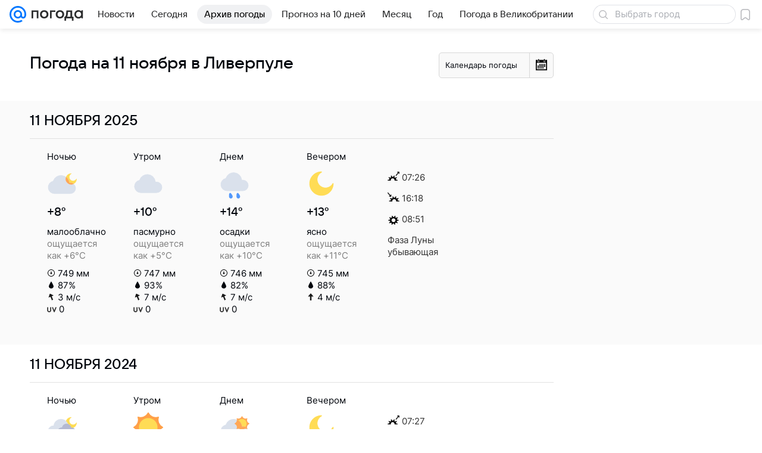

--- FILE ---
content_type: application/javascript
request_url: https://pogoda.mail.ru/-/7bf601667defb4da718cfe5aedee2cff/js/cmpld/web-old/page-forecast-dayhistory.js
body_size: 6109
content:
!function(t,e){if("object"==typeof exports&&"object"==typeof module)module.exports=e();else if("function"==typeof define&&define.amd)define([],e);else{var n=e();for(var s in n)("object"==typeof exports?exports:t)[s]=n[s]}}(self,function(){return function(){var t={1796:function(){!function(t,e,n){"use strict";(0,n.Basic.moduleOpts.setParams)("Dropdown",{options:{cssClss:{showDropdown:"dropdown_active"}}})}(window.jQuery||window.$,window,window.ru.mail.cpf)},6455:function(){!function(t,e,n){"use strict";n.Basic.typeOf;var s=n.Basic.getOptions,a=n.Types.Date,i=["january","february","march","april","may","june","july","august","september","october","november","december"],r=t(".js-calendar_cont");if(r.length){for(var o,l,u,d=s(r.get(0)),h=(r.dropdown({cssSels:{Main:{Button:".dropdown__field"}},cssClss:{showDropdown:"dropdown_active"}}).data("Dropdown"),{}),c=["min","max","selected"],f=c.length;f--;)h[o=c[f]]=new Date(1e3*d[o]);r.find(".js-calendar").goCalendar({cssSelectors:{Days:".js-calendar_days",Month:".js-calendar_month",prevMonth:".js-calendar_prev",nextMonth:".js-calendar_next",Year:".js-calendar_year"},cssClasses:{weekEnd:"calendar__name_weekend",Today:null,Avalible:"calendar__cell_enabled",Unavalible:null,Selected:"calendar__cell_active",Disabled:"hidden_all",Days:null,Day:"calendar__name",Date:"calendar__cell",Other:"calendar__cell_off"},selectedDates:(u=h.selected,u?((l={})[a.toStr(u,"YYYY-mm")]=[u.getDate()],l):null),startFrom:h.selected,datesRange:{min:h.min,max:h.max},baseHref:d.baseUrl,getDateLink:function(t){return this.Opts.baseHref+a.toStr(t,"?d-M/#YYYY",i)}})}}(window.jQuery,window,window.ru.mail.cpf)},6647:function(){!function(t,e,n){"use strict";var s="Dropdown",a=n.Basic,i=a.typeOf,r=a.getView(function(){var n=t(e.document),s=["click","keydown","mousewheel"];function r(e){t(e.target).closest(this._elems.Target).length||this.hide()}function o(){this._winHeight=document.documentElement.clientHeight}return{_Events:["toggle"],_Handlers:{"dom:click:Main.Button":function(t){t.preventDefault(),this.toggle()}},_Init:function(){var t=this._elems,n=this._opts,l=this._opts.hideOnEvents;if(t.Target=t.Target||t.Parent,this._Disabled=!1,i(l,"string")?l=l.split(" "):Array.isArray(l)||(l=[]),l=l.filter(function(t){return i(t,"string")&&s.indexOf(t)>-1}),this._hideOnEvents=l.join(" "),this._hideOnEvents&&(this._documentClickHandler=r.bind(this)),t.parent.hasClass(n.cssClss.disabled)&&this.disable(),n.cssClss.invertedPosition){var u=a.debounce(o.bind(this));e.addEventListener("resize",u),u()}},show:function(){return this.toggle(!0)},hide:function(){return this.toggle(!1)},toggle:function(t){if(!this._Disabled){var e=this._elems,s=this._opts.cssClss,a=e.Target,r=s.showDropdown,o=s.invertedPosition,l=s.activeButton;i(t,"boolean")||(t=!a.hasClass(r)),o&&(t?this._isDropdownFits()||a.addClass(o):a.hasClass(o)&&setTimeout(function(){a.removeClass(o)},this._opts.animationTime)),a.toggleClass(r,t),l&&e.Button.toggleClass(l,t),this._hideOnEvents&&n[t?"on":"off"](this._hideOnEvents,this._documentClickHandler),this._trigger("toggle",t)}},disable:function(t){var e=this._opts.cssClss.disabled;i(t,"boolean")||(t=!0),this._Disabled=t,t&&this.hide(),e&&this._elems.parent.toggleClass(e,t)},_isDropdownFits:function(){var t=this._getElement("dropdown");if(0===t.length)return!0;var e=t.children().get(0).getBoundingClientRect();return this._winHeight-e.top-e.height>=0},Show:function(){return this.show()},Hide:function(){return this.hide()},Toggle:function(t){return this.toggle(t)},Disable:function(t){return this.disable(t)}}}(),{cssSels:{Main:{Target:".js-dropdown__target",Button:".js-dropdown__button"},dropdown:".js-dropdown__box"},cssClss:{showDropdown:null,activeButton:null,disabled:null,invertedPosition:""},animationTime:300,hideOnEvents:"click"},null,s);a.Extend(e.getNameSpace("Modules",n),{Dropdown:r}),t.fn.dropdown=function(n){return e.DEBUG&&e.console.warn("Обнаружено старое подключение компонента.\t\t\t\tНеобходимо срочно сменить его на обычное, так как скоро старое перестанет работать"),this.each(function(){var e=t(this);e.data(s,new r(n,null,e))})}}(window.jQuery||window.$,window,window.ru.mail.cpf)},7469:function(){!function(t,e,n){function s(t,e){var n;return this instanceof s?(n=t.data("calendarObj"))instanceof s?n:(t.data("calendarObj",this),void this.Init(t,e)):new s(t,e)}var a,i,r,o,l,u,d,h,c,f,p,g,m,v,y,D,w,_,C,b,S;s.prototype=(a=n.Types.Date,i=n.Basic.typeOf,r=n.Comp.jQuery.Tools.getElements,o=n.Comp.Methods.initCallbacks,l=["Selected","Avalible"],u="YYYY-mm",d="0h0i0s0n",h=/^(?:http(?:s)?:\/\/)?(:?(?:[a-z0-9-]+\.)+[a-z]{2,4})?\/?(?:[a-z0-9-_]+(?:\/|(?:\.[a-z0-9]+)))*(?:\?.*)?$/i,c=function(){var t=a.getDate(this.Opts.startFrom),e=this.Range;return t||(t=new Date),a.isInRange(t,e)||(t=a.Clone(e[0])),t},f=function(){for(var t=this.Opts,e={},n=0;n<l.length;n++){var s=l[n],a=s.toLowerCase(),i=t[a+"Dates"];i instanceof Object?e[s]=i:(e[s]={},"string"==typeof i&&h.test(i)&&(e[a+"Url"]=i))}this.Dates=e},p=function(e,n){var s,i,r,o,l=this,d=this.Dates,h=a.toStr(e,u),c=d[n],f=this.Opts,p=f.prepareDates,g=f.prepareParams;return c&&(i=c[h])instanceof Array?i:!1!==i&&(r=d[n.toLowerCase()+"Url"])?(d[n][h]=!0,o="function"==typeof g?g.apply(this,[e,n]):"month="+h,s=t.Deferred(),t.ajax({url:r,dataType:"json",data:o,success:function(t){i="function"==typeof p?p.call(l,t):t instanceof Array&&t,d[n][h]=i,s.resolve(i)},traditional:f.useTrPrmsSrlztn,error:function(){s.resolve(!1)}}),s):void 0},g=function(t){var e=this.Opts,n=e.dateVar,s=e.baseHref,r=e.dateFormat,o=e.getDateLink;return i(o,"function")?o.call(this,t):r?(s||"")+(n?(-1==s.indexOf("?")?"?":"&")+n+"=":"")+a.toStr(t,r):""},m=function(){var e,n,s=this.Opts,a=s.cssClasses,r=t("<thead />").addClass(a.Days),o=t("<tr />").appendTo(r),l=a.Day,u=s.dayNames,d=this.Elems.jDays;d.children().remove();for(var h=0;h<u.length;h++)n=t("<span>").text(u[h]),e=t("<th />").append(n).appendTo(o),i(l,"string")&&l&&e.addClass(l),h>4&&e.addClass(a.weekEnd);d.append(r,t("<tbody />"))},v=function(e,n){var s,r,o,l,h,c,f=this.Days,p=this.Opts.cssClasses,m=this.Dates,v=e.getDate(),y=a.toStr(e,"D"),D=p.Date,w=t("<td />"),_=[];return i(D,"string")&&D&&_.push(D),n?(o=a.toStr(e,u),h=m.Avalible[o],c=m.Selected[o],e.getTime()==a.Change(new Date,d).getTime()&&_.push(p.Today),(l=(!h||h instanceof Array&&-1!=t.inArray(v,h))&&a.isInRange(e,this.Range))?(s=t("<a />"),(r=g.call(this,e))&&s.attr("href",r)):s=t("<span />"),_.push(l?p.Avalible:p.Unavalible),c&&-1!=t.inArray(v,c)&&_.push(p.Selected),f.push(w.data("date",v))):(s=t("<span />"),_.push(p.Other)),s.text(v),y>4&&_.push(p.weekEnd),_.length&&w.addClass(_.join(" ")),w.append(s)},y=function(){var e,n=t("<tbody />"),s=0,i=t("<tr />").appendTo(n),r=this.Elems.jDays,o=a.Clone(this.dCurMonth,"1d"+d),l=1,u=o.getMonth(),h=a.toStr(o,"D"),c=this.Opts.minWeeks;for(c=null!=c&&!isNaN(c)&&c,h>0&&a.Change(o,"-"+h+"d"),this.Days=[];s<7;)e=v.apply(this,[o,o.getMonth()==u]),a.Change(o,"+1d"),e.appendTo(i),s++,(o.getMonth()==u||!isNaN(c)&&l<c)&&7==s&&(l++,s=0,i=t("<tr />").appendTo(n));r.find("tbody").replaceWith(n)},D=function(t){var e=this.Opts,n=this.Cntrls,s=this.Range,i=this.Elems,r=e.monthNames,o=e.cssClasses.Disabled,l=a.toStr(t,u);if(i.jMonth.text(a.toStr(t,"M",r)),i.jYear.text(a.toStr(t,"YYYY")),o&&!0!==e.Loop)for(var d=0;d<n.length;d++)n[d].toggleClass(o,a.toStr(s[d],u)==l)},w=function(t){var e,n=this.Dates.Selected,s=0,a="function"==typeof t;for(var i in n)n.hasOwnProperty(i)&&(e=n[i])instanceof Array&&(a&&t.apply(null,[e,i]),s+=e.length);return s},_=function(e,n,s){var i,r,o,l,d=this.Days,h=this.Dates.Selected,c=a.getDate(e),f=c.getDate(),p=a.toStr(c,u),g=this.Opts,m=g.cssClasses,v=h[p],y=g.maxSel,D=g.minSel,C=g.switchVals,b=[];if(v instanceof Array?r=-1!=(o=t.inArray(f,v)):h[p]=v=[],void 0===s&&(s=!0),l=a.toStr(this.dCurMonth,u),i=w.call(this,function(t,e){for(var n,s,i=0;i<t.length;i++)s=t[i],r&&e==l&&s==f||(n=a.getDate(e+"-"+s),b.push(n))}),r){if(!1!==n&&D&&D>=i)return;v.splice(o,1)}else{if(s&&!a.isInRange(c,this.Range))return!1;if(y&&y<=i){if(!C)return;_.apply(this,[b.splice(0,1)[0],!1])}v.push(f),b.push(c)}p==l&&d[f-1].toggleClass(m.Selected,!r),!1!==n&&this._fire("select",[b,c],this)},C=function(){var e=this.Elems,n=e.jNextMonth,s=this,i=this.Opts.cssClasses,r=i.Avalible;e.jPrevMonth.add(n).bind("click.Calendar",function(e){var r=t(this),o=r.is(n);e.preventDefault(),r.hasClass(i.Disabled)||s.setMonth(a.Clone(s.dCurMonth,o?"1d+1m":"0d"))}),e.jDays.delegate("td"+(r?"."+r:""),"click.Calendar",function(){var e=t(this).data("date");_.call(s,a.Clone(s.dCurMonth,e+"d"))})},b=function(t,e){for(var n,s=this.Range,i=0;i<t.length;i++)n=a.getDate(e+"-"+t[i]),a.isInRange(n,s)||(_.apply(this,[n,!1]),i--)},S={cssSelectors:{Days:".js-days",Month:".js-month",prevMonth:".js-prev",nextMonth:".js-next",Year:".js-year"},cssClasses:{weekEnd:"s",Today:"on",Avalible:"rem",Unavalible:"off",Selected:"sel",Disabled:"off",Days:null,Day:null,Date:null,Other:null},monthNames:["Январь","Февраль","Март","Апрель","Май","Июнь","Июль","Август","Сентябрь","Октябрь","Ноябрь","Декабрь"],dayNames:["пн","вт","ср","чт","пт","сб","вс"],startFrom:null,datesRange:{min:"2001-01",max:null},Loop:!1,avalibleDates:null,selectedDates:null,onDateSelect:null,onMonthSwitch:null,prepareDates:null,prepareParams:null,useTrPrmsSrlztn:!1,baseHref:"",dateVar:null,dateFormat:null,getDateLink:null,maxSel:null,minSel:null,minWeeks:null,switchVals:!0},{Init:function(e,n){var s,a;this.Opts=s=t.extend(!0,{},S,n),this.Elems=a=r(s.cssSelectors,e),this.Cntrls=[a.jPrevMonth,a.jNextMonth],f.apply(this),this.setRange(s.datesRange,!1),m.apply(this),o.apply(this,[{Types:{select:s.onDateSelect,switch:s.onMonthSwitch}}]),this.setMonth(c.apply(this),!1),C.apply(this),this.Init=null},setRange:function(e,n){var s,i=this.Range,r=this;i&&(e=t.extend({min:i[0],max:i[1]},e)),this.Range=i=a.getRange(e),w.call(this,function(){b.apply(r,arguments)}),!0===n&&y.apply(this),(s=this.dCurMonth)&&D.call(this,s)},setMonth:function(e,n){var s,i=this,r=this.Range,o=a.getDate(e),h=[];if(!(o=a.Clone(o,"1d"+(a.toStr(o,u)==a.toStr(r[0],u)?"+1m0d":"")))||!a.isInRange(o,r)){if(!0!==this.Opts.Loop)return!1;o=r[o<r[0]?1:0]}this.dCurMonth=s=a.Clone(o,d);for(var c=0;c<l.length;c++)h.push(p.apply(this,[o,l[c]]));t.when.apply(null,h).done(function(){for(var t=!1,e=0;e<l.length;e++)arguments[e]instanceof Array&&(t=!0),t&&y.apply(i)}),D.call(this,o),y.apply(this),this._fire("switch",[s],this)},selectDate:function(t,e){_.apply(this,[t,!0,e])},getValues:function(){var t=[];return w.call(this,function(e,n){for(var s,i=0;i<e.length;i++)s=a.getDate(n+"-"+e[i]),t.push(s)}),t}}),t.fn.goCalendar=function(e){return s(t(this),e),this}}(window.jQuery,window,getNameSpace("ru.mail.cpf"))},9368:function(){!function(t){var e,n,s,a,i,r=t.getNameSpace,o=r("ru.mail.cpf",t),l=o.Basic,u=l.typeOf,d=function(){var t={getFullYear:/[Y]{2,4}/,getMonth:/M{1,2}/i,getDate:/\??d{1,2}/,getDay:/D/,getHours:/H{1,2}/,getMinutes:/i{1,2}/,getSeconds:/s{1,2}/,getMilliseconds:/n{1,3}/};function e(t,e,n){var s;return e&&e==e.toUpperCase()&&Array.isArray(n)&&(s=n[t])?s:null}return function(n,s,a,i){var r,o,l,d,h,c,f,p,g=null,m=s;for(var v in t)if(t.hasOwnProperty(v)&&(o=t[v],g=null,"string"===(l=u(o))&&s.indexOf(o)>-1?g=o:"regexp"===l&&Array.isArray(d=s.match(o))&&(g=d[0]),null!==g)){switch(r=n[v](),v){case"getMonth":r=e(r,g,a)||++r;break;case"getDay":--r<0&&(r=6),r=e(r,g,i)||r}if(r+="",!isNaN(r))if((c=g.length)<(h=r.length))r=r.substr(h-c);else if(c>h){f=c-h;for(var y=0;y<c&&"?"==g.charAt(y);y++)f--;for(var D=0;D<f;D++)r="0"+r}p=m.indexOf(g),m=m.substr(0,p)+r+m.substr(p+g.length)}return m}}(),h=(e=/([+-])?([0-9]+)([a-z])/gi,n={y:"FullYear",m:"Month",d:"Date",h:"Hours",i:"Minutes",s:"Seconds",n:"Milliseconds"},function(t,s){var a,i,r,o,l,d;if(!(u(t,"date")&&u(s,"string")&&e.test(s)))return t;for(e.lastIndex=0;a=e.exec(s);)if(i=n[a[3]],4===a.length&&i&&(r=a[2],o=a[1],r)){if(d=t["get"+i](),o&&"0"!==r)l=d+r*("+"===o?1:-1);else{if(o||r==d)continue;l=1*r}t["set"+i](l)}return t}),c=(s=/^(\d{4})[.-](\d{1,2})[.-](\d{1,2})/,a=/^(\d{1,2})[.-](\d{1,2})[.-](\d{4})/,i=/^(\d{1,2})[.-](\d{1,2})[.-](\d{2})/,function(t){return"string"!=typeof t?null:(t=(t=(t=t.replace(s,"$1/$2/$3")).replace(a,"$2/$1/$3")).replace(i,"$2/$1/$3"),(e=Date.parse(t))?new Date(e):null);var e}),f=function(){var t=[{name:"years",method:"getFullYear",count:null},{name:"months",method:"getMonth",count:12},{name:"days",method:"getDate",count:"0d-1d"},{name:"hours",method:"getHours",count:24},{name:"minutes",method:"getMinutes",count:60},{name:"seconds",method:"getSeconds",count:60}];function e(t,e){return e[t]()}function n(t,n){var s=t.count;return u(s,"string")?e(t.method,p(n,s)):s}return function(){for(var s,a,i,r,o,l,d=Array.prototype.slice.call(arguments),h=new Date,c=null,f=d.length;f--;)i=d[f],u(i,"number")&&(i=d[f]=new Date(h+1e3*i)),u(i,"date")||d.splice(f,1);if(d.length>0){1===d.length&&(d[1]=h),c={},d[0]>d[1]&&(d=d.reverse());for(var p=0;p<t.length;p++){if(r=(s=t[p]).method,a=d.map(e.bind(null,r)),p>0&&a[0]>a[1]){for(o=p-1;(l=t[o])&&0===c[l.name];)c[l.name]=n(l,d[1])-1,o--;l&&c[l.name]--,a[1]+=n(s,d[1])}c[s.name]=a[1]-a[0]}}return c}}();function p(t,e){if(!(t instanceof Date))return null;var n=new Date(t.getTime());return e&&h(n,e),n}function g(t){var e=u(t);return"date"===e?t:"string"===e?c(t):null}l.Extend(r("Types.Date",o),{fromStr:c,toStr:d,getDate:g,Change:h,Clone:p,Compare:function(){var t,e,n,s,a,i,r,o=Array.prototype.slice.apply(arguments,[0,3]),l="0y0m0d0h0i0s0n";if(o.length<=1)return null;for(var d=0;d<o.length;d++)if(s=o[d],d<2){if(null===(s=g(s)))return null;0===d?t=s:e=s}else u(s,"string")&&(n=s);return n&&-1!=(a=l.indexOf(n))||(a=3),a++,(i=((l=l.substr(a))?p(t,l):t).getTime())<(r=(l?p(e,l):e).getTime())?-1:i>r?1:0},getRange:function(t,e,n){var s,a,i=[g(t.min),g(t.max)],r=new Date;e=e||"1m",void 0===n&&(n=!0),n&&h(r,"0h0i0s0n");for(var o=0;o<i.length;o++)s=i[o],a=i[1-o],s&&a&&(o?a>s:a<s)&&(s=p(a,(o?"+":"-")+e)),s&&n&&(s=p(s,(o?24:0)+"h0i0s"+(o?"-1s":"")+"0n")),i[o]=s;return i},isInRange:function(t,e){for(var n,s=0;s<e.length;s++)if(n=e[s],u(n,"string")&&(n=c(n)),!isNaN(n)&&null!==n&&(1===s?t>n:t<n))return!1;return!0},getDateDiff:f})}(new Function("return this")())},9656:function(t,e,n){n(6647),n(1796)}},e={};function n(s){var a=e[s];if(void 0!==a)return a.exports;var i=e[s]={exports:{}};return t[s](i,i.exports,n),i.exports}return n(9656),n(9368),n(7469),n(6455),{}}()});
//# sourceMappingURL=page-forecast-dayhistory.js.map

--- FILE ---
content_type: application/javascript
request_url: https://pogoda.mail.ru/-/7bf601667defb4da718cfe5aedee2cff/js/cmpld/web-old/fast-slot.js
body_size: 38244
content:
/*! For license information please see fast-slot.js.LICENSE.txt */
!function(t,e){if("object"==typeof exports&&"object"==typeof module)module.exports=e();else if("function"==typeof define&&define.amd)define([],e);else{var n=e();for(var r in n)("object"==typeof exports?exports:t)[r]=n[r]}}(self,function(){return function(){var t={5:function(t,e,n){var r=n(3738);Object.defineProperty(e,"__esModule",{value:!0}),e.getBannerContents=function(t,e){if((t=t||[]).length){var n=Date.now(),r=function(r,o,i){e({params:t,time:Date.now()-n,status:o,error:r,errorThrown:i})},i=u(t);if(fetch)fetch(i,{method:"GET",credentials:"include",mode:"cors",referrerPolicy:"unsafe-url"}).then(function(t){if(t.ok)return t.json();var e=Response.error();return r("requestError",t.status||0,e)}).then(function(i){if(!Array.isArray(i))return r("formatError",200,new Error("format error: array expected"));e({params:t,time:Date.now()-n,renderTime:o.performance.now(),result:i})}).catch(function(t){r("requestError",0,t)});else{var a=new XMLHttpRequest;a.withCredentials=!0,a.open("GET",u(t),!0),a.onload=function(){if(200==a.status){var i=a.responseText;try{i=JSON.parse(i)}catch(t){return r("formatError",200,t)}if(!Array.isArray(i))return r("formatError",200,new Error("format error: array expected"));e({params:t,time:Date.now()-n,renderTime:o.performance.now(),result:i})}else r("requestError",a.status,new Error("xhr status error: status code ".concat(a.status)))},a.onerror=function(t){r("requestError",a.status||0,t)},a.send()}}else e({params:t,time:0,renderTime:0,isEmpty:!0,result:[]})},e.loadRBPixel=function(){return new Promise(function(t){var e=document.querySelector("img."+s);e&&!e.complete?(e.onload=t,e.onerror=t,setTimeout(function(){e.complete&&t()},0)):t()})},e.params=void 0;var o=n(4249),i=function(t){if("function"==typeof WeakMap){var e=new WeakMap;new WeakMap}return function(t){if(t&&t.__esModule)return t;var n,o,i={__proto__:null,default:t};if(null===t||"object"!=r(t)&&"function"!=typeof t)return i;if(n=e){if(n.has(t))return n.get(t);n.set(t,i)}for(var a in t)"default"!==a&&{}.hasOwnProperty.call(t,a)&&((o=(n=Object.defineProperty)&&Object.getOwnPropertyDescriptor(t,a))&&(o.get||o.set)?n(i,a,o):i[a]=t[a]);return i}(t)}(n(5143));e.params=i;var a="//ad.mail.ru/adp/",s="mailru-freqcapping-pixel";function u(t){var e=t.map(function(t){return i.getParams(t)}),n=i.getRised(e),r=i.getGlobal(n),o=Object.keys(r).map(function(t){return"".concat(t,"=").concat(r[t])}).join("&"),s=n.map(function(t){var e={};return Object.keys(t.params).forEach(function(n){r.hasOwnProperty(n)||(e[n]=t.params[n])}),"".concat("q","=")+i.encode(t.id,e)}).join("&");return"".concat(a,"?")+(o?o+"&":"")+s}},361:function(t,e,n){"use strict";var r=function(){return r=Object.assign||function(t){for(var e,n=1,r=arguments.length;n<r;n++)for(var o in e=arguments[n])Object.prototype.hasOwnProperty.call(e,o)&&(t[o]=e[o]);return t},r.apply(this,arguments)};Object.defineProperty(e,"__esModule",{value:!0});var o,i=(o=n(1105))&&o.__esModule?o:{default:o},a=n(7410),s=n(8966),u=n(687),c=n(6710),f=n(4880),l=function(){function t(t){var e=t.xray;if(this.baseParams={},this.elements={},this.inited=!1,"undefined"!=typeof window)return window.DWHLogger||(window.DWHLogger=this,i.default.set("xray",e)),window.DWHLogger}return t.prototype.setBaseParams=function(t){this.baseParams=t},t.prototype.appendToList=function(t,e){this.elements[t]=e},t.prototype.isElementExcluded=function(t,e,n){return t&&t.excludeSelector&&(0,u.isExcluded)(t.excludeSelector,e,n)},t.prototype.initialize=function(t){var e,n=this,r=t.root,o=void 0===r?document.body:r,i=t.config;if(!this.inited){var a=i.options,l=i.onEventSend,d=i.preventPageOpen,p=i.asyncTarget;this.setBaseParams(a),this.inited=!0,"function"==typeof l&&window.addEventListener("DWH_LOGGER:SEND",function(t){l(t.detail)}),d||(0,s.sendXrayDwh)((0,s.prepareParams)(this.baseParams,null,p&&((e={})[f.DWH_ADDITIONAL_PARAMS.ASYNC_TARGET]=p,e)),f.DWH_EVENTS.PAGE_OPEN),(0,c.initTimeSpentInterval)((0,s.prepareParams)(this.baseParams)),(0,c.observeElementsWithNoLogger)(this.baseParams),(0,u.findElements)(o).forEach(function(t){if(!n.isElementExcluded(i,t,o)){var e=(0,u.createAttachParams)(t,(0,u.collectDataFromAttrs)(t));e&&(n.attachElement(e),n.appendToList(e.id,t))}})}},t.prototype.reinitialize=function(t){var e,n=this,o=t.root,i=void 0===o?document.body:o,a=t.config;if(this.inited){a&&this.setBaseParams(r(r({},this.baseParams),a.options));var l=a&&a.asyncTarget?((e={})[f.DWH_ADDITIONAL_PARAMS.ASYNC_TARGET]=a.asyncTarget,e):void 0;a&&a.preventPageOpen||(0,s.sendXrayDwh)((0,s.prepareParams)(this.baseParams,null,l),f.DWH_EVENTS.PAGE_OPEN),(0,c.observeElementsWithNoLogger)(this.baseParams),(0,u.findElements)(i).forEach(function(t){if(!n.isElementExcluded(a,t,i)){var e=(0,u.createAttachParams)(t,(0,u.collectDataFromAttrs)(t));e&&(n.attachElement(e),n.appendToList(e.id,t))}})}else console.error("Логгер еще не был инициализирован. Используйте метод initialize")},t.prototype.attachChildren=function(t){var e=this,n=t.root,r=void 0===n?document.body:n,o=t.config;(0,u.findElements)(r).forEach(function(t){if(!e.isElementExcluded(o,t,r)){var n=(0,u.createAttachParams)(t,(0,u.collectDataFromAttrs)(t));n&&!e.elements[n.id]&&(e.attachElement(n),e.appendToList(n.id,t))}})},t.prototype.attachElement=function(t){var e=t.container,n=t.id,r=t.params,o=t.html,i=(0,s.prepareParams)(this.baseParams,e,r,o);(0,a.processHTML)(e,i),(0,u.setLoggerIDAttr)(e,n),(0,c.observeElement)(e,n,i)},t.prototype.hitEvent=function(t){var e=t.type,n=t.params,r=t.container;-1!==Object.keys(f.DWH_EVENTS).map(function(t){return f.DWH_EVENTS[t]}).indexOf(e)&&(0,s.sendXrayDwh)((0,s.prepareParams)(this.baseParams,r,n),e)},t.prototype.updateBaseParams=function(t){this.setBaseParams(r(r({},this.baseParams),t)),(0,c.observeElementsWithNoLogger)(this.baseParams)},t}();e.default=l},579:function(t,e,n){var r=n(3738).default;t.exports=function(t){if(null!=t){var e=t["function"==typeof Symbol&&Symbol.iterator||"@@iterator"],n=0;if(e)return e.call(t);if("function"==typeof t.next)return t;if(!isNaN(t.length))return{next:function(){return t&&n>=t.length&&(t=void 0),{value:t&&t[n++],done:!t}}}}throw new TypeError(r(t)+" is not iterable")},t.exports.__esModule=!0,t.exports.default=t.exports},687:function(t,e,n){"use strict";Object.defineProperty(e,"__esModule",{value:!0}),e.isExcluded=e.isElementEmpty=e.isHTMLStringEmpty=e.setLoggerIDAttr=e.getHTMLConfig=e.createAttachParams=e.collectDataFromAttrs=e.getElementHref=e.getElementCustomParams=e.getElementLocation=e.findElements=void 0;var r=n(4880),o=n(1182),i=function(t){return t.getAttribute("data-logger-id")};e.findElements=function(t){return Array.from(t.querySelectorAll("[data-logger]"))},e.getElementLocation=function(t){var e=t.closest("[data-logger-parent]");return e&&e.getAttribute("data-logger-parent")},e.getElementCustomParams=function(t){var e=r.DWH_CUSTOM_ATTRS.PAGE_BLOCK_TYPE_ATTR,n=r.DWH_CUSTOM_ATTRS.PARTNER_CID_ATTR,o=(r.DWH_CUSTOM_PARAMS.PAGE_BLOCK_TYPE_PARAM,r.DWH_CUSTOM_PARAMS.PARTNER_CID_PARAM,{}),i=t.closest("[".concat(r.DWH_PARAMS_BY_ATTRS.element_type,"]"));return i&&(o.page_block_type=i.getAttribute(e),o.partner_cid=i.getAttribute(n)),o},e.getElementHref=function(t){var e=t.closest("a[href]");return(null==e?void 0:e.getAttribute("href"))||""},e.collectDataFromAttrs=function(t){return Object.keys(r.DWH_PARAMS_BY_ATTRS).reduce(function(e,n){return e[n]=t.getAttribute(r.DWH_PARAMS_BY_ATTRS[n])||r.DWH_DEFAULT[n],e},{})},e.createAttachParams=function(t,e){return{id:i(t)||(0,o.generateID)(),container:t,html:t.innerHTML,params:e}},e.getHTMLConfig=function(t){if(-1!==t.indexOf(r.RB_DWH_JSON_PLACEHOLDER)){var e=r.RB_DWH_JSON_RE.exec(t);if(e)try{return Function("return "+e[1])()[0]}catch(t){window.console.error(t)}}},e.setLoggerIDAttr=function(t,e){t.setAttribute("data-logger-id",e)},e.isHTMLStringEmpty=function(t){var e=document.createElement("div");return e.innerHTML=t.replace(/<img .*?>/gi,""),!e.textContent},e.isElementEmpty=function(t){return!t.textContent},e.isExcluded=function(t,e,n){for(var r=e;r&&r!==n;){if(r.matches(t))return!0;r=r.parentNode}return!1}},887:function(t,e,n){var r=n(6993),o=n(1791);t.exports=function(t,e,n,i,a){return new o(r().w(t,e,n,i),a||Promise)},t.exports.__esModule=!0,t.exports.default=t.exports},945:function(t,e,n){"use strict";Object.defineProperty(e,"__esModule",{value:!0});var r,o=(r=n(6405))&&r.__esModule?r:{default:r},i={};e.default=function(t){i[t]||(i[t]={viewIds:[],timerIds:[],eventListeners:[]});var e=i[t],n=e.viewIds,r=e.timerIds,a=e.eventListeners;return{addEventHandler:function(t,e,n){t&&(a.push({data:{type:e,handler:n},node:t}),t.addEventListener(e,n))},addTimer:function(t){r.push(t)},addInViewWatcher:function(t){n.push(t)},clearEventHandlers:function(){for(;a.length;){var t=a.shift();if(t){var e=t.node,n=t.data,r=n.type,o=n.handler;e&&e.removeEventListener(r,o)}}},clearTimers:function(){for(;r.length;)clearTimeout(r.shift())},clearInViewWatchers:function(){for(;n.length;){var t=n.shift();t&&o.default.unwatch(t)}},clearAll:function(){this.clearEventHandlers(),this.clearTimers(),this.clearInViewWatchers()}}}},1105:function(t,e){"use strict";Object.defineProperty(e,"__esModule",{value:!0});var n={};e.default={setAll:function(t){for(var e in t)t[e]&&this.set(e,t[e])},set:function(t,e){n[t]=e},get:function(t){return n[t]}}},1182:function(t,e){"use strict";Object.defineProperty(e,"__esModule",{value:!0}),e.generateID=void 0,e.generateID=function(){var t=parseInt("a00000",36),e=parseInt("zik0z0",36);return(t+Math.floor(Math.random()*(e-t))).toString(36)+Math.floor(Math.random()*e).toString(36)}},1331:function(t,e,n){var r=n(4994)(n(7969)),o=(window.xrayOptions||{}).global;o&&(r.default.setConfig(o),window.xray=r.default)},1791:function(t,e,n){var r=n(5172),o=n(5546);t.exports=function t(e,n){function i(t,o,a,s){try{var u=e[t](o),c=u.value;return c instanceof r?n.resolve(c.v).then(function(t){i("next",t,a,s)},function(t){i("throw",t,a,s)}):n.resolve(c).then(function(t){u.value=t,a(u)},function(t){return i("throw",t,a,s)})}catch(t){s(t)}}var a;this.next||(o(t.prototype),o(t.prototype,"function"==typeof Symbol&&Symbol.asyncIterator||"@asyncIterator",function(){return this})),o(this,"_invoke",function(t,e,r){function o(){return new n(function(e,n){i(t,r,e,n)})}return a=a?a.then(o,o):o()},!0)},t.exports.__esModule=!0,t.exports.default=t.exports},1800:function(t,e,n){var r=n(3738),o=n(4249),i=n(8697),a=c(n(6499)),s=c(n(5)),u=c(n(9005));function c(t,e){if("function"==typeof WeakMap)var n=new WeakMap,o=new WeakMap;return(c=function(t,e){if(!e&&t&&t.__esModule)return t;var i,a,s={__proto__:null,default:t};if(null===t||"object"!=r(t)&&"function"!=typeof t)return s;if(i=e?o:n){if(i.has(t))return i.get(t);i.set(t,s)}for(var u in t)"default"!==u&&{}.hasOwnProperty.call(t,u)&&((a=(i=Object.defineProperty)&&Object.getOwnPropertyDescriptor(t,u))&&(a.get||a.set)?i(s,u,a):s[u]=t[u]);return s})(t,e)}function f(t,e){a.applyParamsHistory(t,e,/^Slot(?:Model|View)/)}function l(t){return t?t.__compSlotViewId=t.__compSlotViewId||(0,o.createId)():(0,o.createId)()}var d=[],p=a.ParamStorage(),h=a.ModuleOptions(p,function(t,e){d.push({name:t,params:e})}),v=!1,m=!1;function y(t,e,n){if(!e||!e.params||!e.params.length)return{};var r={};return e.params.forEach(function(o,i){var a=o.id&&t[o.id];if(a){var s=null;e.error?a.error=e.errorThrown||new Error:(s=e.result&&e.result[i])&&(a.data=s,n&&n(a,o,s)),a.loading=!1,r[o.id]=a}},this),r}var g={onLoad:function(t){y(this.slots,t,function(t,e,n){t.opts.preload||(t.added=u.fillContent(t.opts,t.elems,n))})},onError:function(t){y(this.slots,t)}};h.setParams("SlotView",{paramAttrs:{slot:{id:"data-id",sitezone:"data-sitezone",siteId:"data-siteid",region:"data-region",brandsafety:"data-brandsafety"},preload:"data-preload"}}),f(window.componentSlotParams,h),(0,o.getNameSpace)("ru.mail",window).componentSlotCore={optsHistory:d,moduleOpts:h,fastLoad:function(){var t,e;m||(m=!0,g.slotParamsReady=o.awaitEnrichParams.then(function(){return f(window.componentSlotParams,h),function(){var t=Array.from(document.querySelectorAll('.js-module[data-view*="SlotView"]')),e={},n=t.reduce(function(t,n){var r=a.getBlockData("SlotView",n,h).options;if(!r.slot||!r.slot.id)return t;if(!(0,o.checkPageParams)(r.settings&&r.settings.pageCheck))return t;var i=r.cssSels&&r.cssSels.Main&&r.cssSels.Main.container,s=l(n),u={id:s,slot:r.slot,loading:!0,handled:!1,elems:{parent:n,container:i?n.querySelector(i):n},opts:r};return e[s]=u,t.push(u),t},[]);if(n.length)return{slots:e,params:n}}()}),g.promise=new Promise(function(t){g.slotParamsReady.then(function(e){var n=e.slots,r=e.params;g.slots=n,s.loadRBPixel().then(function(){s.getBannerContents(r,function(e){g.loading=!1,g.result=e,g[e.error?"onError":"onLoad"](e),t()})})})}),g.loading=!0,e=(t=h.get("SlotModel"))&&t.hpConfig,!v&&e&&(0,i.isBlocked)(e).then(function(t){if(t){var e=h.get("SlotView.mimic").mimic,n=(0,o.getNameSpace)("ru.mail.smokyTools",window).smokeStyles;!v&&n&&e&&e.smoky&&(n(e.smoky),v=!0)}}))},rb:s,domUtils:u,utils:{paramsHelper:a,performance:o.performance,isBlocked:i.isBlocked,createId:o.createId,applyOptsHistory:f,getSlotViewId:l,endRBRequest:y,useMimic:function(){var t=arguments.length>0&&void 0!==arguments[0]?arguments[0]:{};return!!(t.useMimic||t.mimic&&t.mimic.setup&&t.mimic.setup.broker)},checkPageParams:o.checkPageParams},loadingData:g}},1872:function(t,e){Object.defineProperty(e,"__esModule",{value:!0}),e.default=void 0,e.default=function(t){var e=function(t,e){var n=!1;return t&&e.length&&(n=t.split(/\s+/g).some(function(t){return-1!==e.indexOf(t)})),n},n=function(t,r){var o=arguments.length>2&&void 0!==arguments[2]?arguments[2]:r.depth;if(!(o<=0||function(t,n){var r=n.excludeTags,o=n.excludeClasses,i=t.tagName.toLowerCase();return r.length&&-1!==r.indexOf(i)||e(t.className,o)}(t,r))){var i=Math.floor(3*Math.random()),a=t.parentNode,s=document.createElement("span");s.__smokedElement=!0,0===i?a.insertBefore(s,t):1===i?a.insertBefore(s,t.nextSibling):(a.insertBefore(s,t),s.appendChild(t)),o--,n(s,r,o),n(t,r,o)}};function r(r,o){if(o=o||t,!r||r.__smokedElement||r===document.body||r.nodeType!==Node.ELEMENT_NODE||o.excludeTags[r.tagName.toUpperCase()]||o.cssClss.noSmoky&&r.classList.contains(o.cssClss.noSmoky))return r;e(r.className,o.replaceElements)&&!r.__elementReplaced&&((r=function(t){var e=t.parentNode,n=t.cloneNode();for(n.getAttribute("style")&&n.removeAttribute("style");t.childNodes.length;)n.appendChild(t.firstChild);return e.replaceChild(n,t),n}(r)).__elementReplaced=!0),o.randomNoise&&o.randomNoise.depth>0&&n(r,o.randomNoise);var i=function(t){for(var e={attrs:[],className:t.className},n=[].slice.call(t.attributes),r=0;r<n.length;r++){var o=n[r].name;0===o.indexOf("data-")&&(e.attrs.push({name:o,value:t.getAttribute(o)}),t.removeAttribute(o))}return e.className&&(t.className=""),e}(r);r.__smokedElement=!0,r.classList.__smokedElement=!0;for(var a=0;a<i.attrs.length;a++){var s=i.attrs[a];r.setAttribute(s.name,s.value)}return i.className&&(r.className=i.className),r}function o(e,n){if(n=n||t,e&&e!==document.body)for(var o=e.previousSibling;o;)o=(o=r(o,n)).previousSibling}return{smokyElement:function(e,n){o(e=r(e,n=n||t),n);var i=0,a=e.parentNode,s=n.cssClss.parentPrevent,u=e.closest("."+s);if(u!==e)for(var c=!1;a&&a!==document.body&&!c;)i++,c=u?u===a:i>=n.smokyParentLevels,o(a=r(a,n),n),a=a.parentNode},smokySingleElement:r,smokyElementByClass:function(e,n){n=n||t,e=e||n.smokyElement;var o=document.querySelectorAll("."+e);o.length&&[].forEach.call(o,function(t){r(t,n)})}}}},2166:function(t,e){"use strict";var n,r;Object.defineProperty(e,"__esModule",{value:!0}),e.transformAligateItem=void 0,function(t){t.NO_SITENAME="Не найден параметр sitename в опциях DWH",t.NO_PAGE_URL="Не найден параметр url в опциях DWH"}(n||(n={})),function(t){t.SUB_3="sub3",t.SUB_4="sub4"}(r||(r={}));var o=function(t,e,n){t.searchParams.delete(e),t.searchParams.append(e,n)};e.transformAligateItem=function(t,e,i){if(!i.sitename)throw new Error(n.NO_SITENAME);if("string"!=typeof i.url)throw new Error(n.NO_PAGE_URL);var a,s,u=t.querySelectorAll('a[href*="'.concat("redirect.aeplatform.ru",'"]')),c=(a=i.sitename,s=i.url,function(t){var e=new URL(t.href);o(e,r.SUB_3,String(a)),o(e,r.SUB_4,s),t.setAttribute("href",String(e))});u.forEach(c)}},2766:function(){var t;window,(t=window.ru.mail.componentSlotCore).moduleOpts.setParams("SlotView",{options:{slot:{siteId:"112"}},paramAttrs:{slot:{version:"data-version",smotri:"data-smotri-video"}}}),t.fastLoad()},2809:function(t,e){Object.defineProperty(e,"__esModule",{value:!0}),e._store=void 0,e.attrDecode=function(t){return n.attrs.replaced[t]||t},e.attrEncode=function(t){return i.test(t)&&o(t,n.attrs,"data-")||t},e.attrLookup=function(t){return n.attrs.original[t]||t},e.classDecode=function(t){return n.classes.replaced[t]||t},e.classEncode=function(t){return o(t,n.classes,"")},e.classLookup=function(t){return n.classes.original[t]||t};var n=e._store={classes:{original:Object.create(null),replaced:Object.create(null)},attrs:{original:Object.create(null),replaced:Object.create(null)}},r=function(){return(.722221*Math.random()+.277778).toString(36).substr(2)};function o(t,e,n){var o=e.original[t];return o||(e.original[t]=o=n+r(),e.replaced[o]=t),o}var i=/^data-/},3012:function(t,e,n){var r=n(4994),o=n(3738),i=function(t){if("function"==typeof WeakMap){var e=new WeakMap;new WeakMap}return function(t){if(t&&t.__esModule)return t;var n,r,i={__proto__:null,default:t};if(null===t||"object"!=o(t)&&"function"!=typeof t)return i;if(n=e){if(n.has(t))return n.get(t);n.set(t,i)}for(var a in t)"default"!==a&&{}.hasOwnProperty.call(t,a)&&((r=(n=Object.defineProperty)&&Object.getOwnPropertyDescriptor(t,a))&&(r.get||r.set)?n(i,a,r):i[a]=t[a]);return i}(t)}(n(2809)),a=r(n(7608)),s=r(n(8130)),u=r(n(9987)),c=r(n(1872)),f=r(n(4723)),l=r(n(8250)),d=n(4249),p=function(t){return{classLookup:t?i.classEncode:i.classLookup,attrLookup:t?i.attrEncode:i.attrLookup}},h=(0,a.default)(p(!1)),v=(0,a.default)(p(!0)),m=(0,s.default)(v);(0,f.default)(i,function(t){return m.addAllCssToIndex(),m.smokeClass(t),i.classEncode(t)},h);var y=(0,c.default)(l.default),g=(0,d.getNameSpace)("ru.mail",window),b=(0,u.default)(l.default).smokeStyles;g.smokyTools={getDict:p,Selector:a.default,CSS:s.default,smokeStyles:b,smokyElement:y.smokyElement,smokySingleElement:y.smokySingleElement,smokyByClass:y.smokyElementByClass}},3693:function(t,e,n){var r=n(7736);t.exports=function(t,e,n){return(e=r(e))in t?Object.defineProperty(t,e,{value:n,enumerable:!0,configurable:!0,writable:!0}):t[e]=n,t},t.exports.__esModule=!0,t.exports.default=t.exports},3738:function(t){function e(n){return t.exports=e="function"==typeof Symbol&&"symbol"==typeof Symbol.iterator?function(t){return typeof t}:function(t){return t&&"function"==typeof Symbol&&t.constructor===Symbol&&t!==Symbol.prototype?"symbol":typeof t},t.exports.__esModule=!0,t.exports.default=t.exports,e(n)}t.exports=e,t.exports.__esModule=!0,t.exports.default=t.exports},4249:function(t,e,n){var r=n(4994);Object.defineProperty(e,"__esModule",{value:!0}),e.awaitEnrichParams=void 0,e.checkPageParams=function(t){return!("object"===(0,o.default)(t)&&t)||Object.keys(t).reduce(function(e,n){if(e&&n in c){var r=c[n],o=t[n];e=!(o.contains&&null===r.match(o.contains)||o.except&&null!==r.match(o.except))}return e},!0)},e.createId=function(){return(s+Math.floor(Math.random()*(u-s))).toString(36)+Math.floor(Math.random()*u).toString(36)},e.error=function(){var t=window.console,e=["component-slot:"].concat(Array.from(arguments));t.error.apply(t,e)},e.filterDuplicates=void 0,e.getNameSpace=function(t,e){if("object"!==(0,o.default)(e))throw new TypeError("source should be an object");return(t||"").split(".").reduce(function(t,e){var n=t[e];return n||(n={},t[e]=n),n},e)},e.isDevelDomain=void 0,e.log=function(){if(window.DEBUG||f){var t=window.console,e=["component-slot:"].concat(Array.from(arguments));t.log.apply(t,e)}},e.removeMeta=e.performance=void 0,e.timeout=function(t,e){return new Promise(function(n){setTimeout(n,t,e)})},e.warn=function(){if(window.DEBUG||f){var t=window.console,e=["component-slot:"].concat(Array.from(arguments));t.warn.apply(t,e)}};var o=r(n(3738)),i=e.performance=window.performance;if(!i||!i.now){var a=Date.now()-800;e.performance=i={now:function(){return Date.now()-a}}}var s=parseInt("a00000",36),u=parseInt("zik0z0",36),c=Object.create(null,{referrer:{get:function(){return window.document.referrer}},search:{get:function(){return window.location.search}},pathname:{get:function(){return window.location.pathname}}});e.filterDuplicates=function(t){return t.filter(function(e,n){return t.indexOf(e)===n})},e.removeMeta=function(t){return t.replace(/<!--RB-JSON:\[[\s\S]*?\]-->/g,"")};var f=e.isDevelDomain=/devmail\.ru$/.test(window.location.hostname);e.awaitEnrichParams=(window.UTMApi.awaitEnrichParams||Promise.resolve()).then(function(t){return t}).catch(function(){return null})},4373:function(t){t.exports=function(t){var e=Object(t),n=[];for(var r in e)n.unshift(r);return function t(){for(;n.length;)if((r=n.pop())in e)return t.value=r,t.done=!1,t;return t.done=!0,t}},t.exports.__esModule=!0,t.exports.default=t.exports},4633:function(t,e,n){var r=n(5172),o=n(6993),i=n(5869),a=n(887),s=n(1791),u=n(4373),c=n(579);function f(){"use strict";var e=o(),n=e.m(f),l=(Object.getPrototypeOf?Object.getPrototypeOf(n):n.__proto__).constructor;function d(t){var e="function"==typeof t&&t.constructor;return!!e&&(e===l||"GeneratorFunction"===(e.displayName||e.name))}var p={throw:1,return:2,break:3,continue:3};function h(t){var e,n;return function(r){e||(e={stop:function(){return n(r.a,2)},catch:function(){return r.v},abrupt:function(t,e){return n(r.a,p[t],e)},delegateYield:function(t,o,i){return e.resultName=o,n(r.d,c(t),i)},finish:function(t){return n(r.f,t)}},n=function(t,n,o){r.p=e.prev,r.n=e.next;try{return t(n,o)}finally{e.next=r.n}}),e.resultName&&(e[e.resultName]=r.v,e.resultName=void 0),e.sent=r.v,e.next=r.n;try{return t.call(this,e)}finally{r.p=e.prev,r.n=e.next}}}return(t.exports=f=function(){return{wrap:function(t,n,r,o){return e.w(h(t),n,r,o&&o.reverse())},isGeneratorFunction:d,mark:e.m,awrap:function(t,e){return new r(t,e)},AsyncIterator:s,async:function(t,e,n,r,o){return(d(e)?a:i)(h(t),e,n,r,o)},keys:u,values:c}},t.exports.__esModule=!0,t.exports.default=t.exports)()}t.exports=f,t.exports.__esModule=!0,t.exports.default=t.exports},4723:function(t,e,n){Object.defineProperty(e,"__esModule",{value:!0}),e.default=void 0;var r=n(4249),o=Function.toString.toString();function i(){return o}function a(t,e,n){var r=t[e];if(r){var o=t[e]=n(r),a=r.toString();o.toString=function(){return a},o.toString.toString=i}}i.toString=i;var s=Array.prototype,u=/\S+/g,c=/^|\s+/g,f=Object.create(null);e.default=function(t,e,n){function o(t){return function(e){return t.call(this,n(e))}}function i(t){a(t,"getElementsByClassName",function(t){return function(e){if(e&&"string"==typeof e){var n=e.trim().replace(c,".");return this.querySelectorAll(n)}return t.call(this,e)}}),a(t,"querySelector",o),a(t,"querySelectorAll",o)}/msie|trident/i.test(window.navigator.userAgent)||(function(t,e,n){Array.isArray(t)||(t=[t]);for(var o=null,i=0;i<t.length&&!o;++i)(o=Object.getOwnPropertyDescriptor(t[i],e))&&(t=t[i]);o?("function"==typeof n.get&&a(o,"get",n.get),"function"==typeof n.set&&a(o,"set",n.set),Object.defineProperty(t,e,o)):(0,r.log)("replaceProperty descriptor not found")}([Element.prototype,HTMLElement.prototype],"className",{get:function(e){return function(){var n=e.call(this);if(this.__smokedElement){var r=f[n];r||(r=n.replace(u,t.classDecode),f[n]=r),n=r}return n}},set:function(t){return function(n){var r=n;this.__smokedElement&&((r=f[n])||(r=n.replace(u,e),f[n]=r)),t.call(this,r)}}}),a(Element.prototype,"setAttribute",function(e){return function(n,r){return e.call(this,this.__smokedElement?t.attrEncode(n):n,r)}}),a(Element.prototype,"getAttribute",function(e){return function(n){return e.call(this,this.__smokedElement?t.attrLookup(n):n)}}),a(Element.prototype,"removeAttribute",function(e){return function(n){return e.call(this,this.__smokedElement?t.attrLookup(n):n)}}),a(DOMTokenList.prototype,"add",function(t){return function(){var n=this.__smokedElement?s.map.call(arguments,e):arguments;return t.apply(this,n)}}),a(DOMTokenList.prototype,"remove",function(e){return function(){var n=this.__smokedElement?s.map.call(arguments,t.classLookup):arguments;return e.apply(this,n)}}),a(DOMTokenList.prototype,"item",function(e){return function(n){var r=e.call(this,n);return this.__smokedElement?t.classDecode(r):r}}),a(DOMTokenList.prototype,"toggle",function(t){return function(n,r){var o=arguments;return this.__smokedElement&&(n=e(n),o=1===o.length?[n]:[n,r]),t.apply(this,o)}}),a(DOMTokenList.prototype,"contains",function(e){return function(n){return e.call(this,this.__smokedElement?t.classLookup(n):n)}}),a(DOMTokenList.prototype,"replace",function(t){return function(n,r){return this.__smokedElement&&(n=e(n),r=e(r)),t.call(this,n,r)}}),a(Element.prototype,"matches",o),a(Element.prototype,"closest",o),i(document),i(Element.prototype))}},4756:function(t,e,n){var r=n(4633)();t.exports=r;try{regeneratorRuntime=r}catch(t){"object"==typeof globalThis?globalThis.regeneratorRuntime=r:Function("r","regeneratorRuntime = r")(r)}},4880:function(t,e){"use strict";var n,r,o;Object.defineProperty(e,"__esModule",{value:!0}),e.RB_DWH_JSON_RE=e.RB_DWH_JSON_PLACEHOLDER=e.DWH_EVENTS=e.DWH_CUSTOM_PARAMS=e.DWH_CUSTOM_ATTRS=e.DWH_ADDITIONAL_PARAMS=e.DWH_PARAMS_BY_ATTRS=e.DWH_DEFAULT=e.IFRAME_CHECK_TIMEOUT=e.IFRAME_POST_MESSAGE_CLICK_TYPE=e.RADAR_KEY=void 0,e.RADAR_KEY="media_dwh",e.IFRAME_POST_MESSAGE_CLICK_TYPE="mrg-iframe-click",e.IFRAME_CHECK_TIMEOUT=3e3,e.DWH_DEFAULT={platform:0,banner_id:0,element_type:"none",location:"none",entity_id:0,entity_type:"other",url:"",exp_id:null,is_empty:0},e.DWH_PARAMS_BY_ATTRS={element_type:"data-logger"},(e.DWH_ADDITIONAL_PARAMS||(e.DWH_ADDITIONAL_PARAMS={})).ASYNC_TARGET="async_target",(o=e.DWH_CUSTOM_ATTRS||(e.DWH_CUSTOM_ATTRS={})).PAGE_BLOCK_TYPE_ATTR="data-page-block-type",o.PARTNER_CID_ATTR="data-partner-cid",(r=e.DWH_CUSTOM_PARAMS||(e.DWH_CUSTOM_PARAMS={})).PAGE_BLOCK_TYPE_PARAM="page_block_type",r.PARTNER_CID_PARAM="partner_cid",(n=e.DWH_EVENTS||(e.DWH_EVENTS={})).PAGE_OPEN="page_open",n.ELEMENT_EXISTS="element_exists",n.ELEMENT_VISIBLE="element_visible",n.ELEMENT_CLICK="element_click",n.TIME_SPENT="timespent",e.RB_DWH_JSON_PLACEHOLDER="RB-MEDIA-DWH-JSON:",e.RB_DWH_JSON_RE=new RegExp("\x3c!--"+e.RB_DWH_JSON_PLACEHOLDER+"([\\s\\S]*?)--\x3e")},4994:function(t){t.exports=function(t){return t&&t.__esModule?t:{default:t}},t.exports.__esModule=!0,t.exports.default=t.exports},5143:function(t,e,n){var r=n(4994);Object.defineProperty(e,"__esModule",{value:!0}),e.getRised=e.getGlobal=e.encode=void 0,e.parse=d,e.getParams=e.stringify=function(t,e){var n=(0,i.default)(t);"string"!==n&&"number"!==n||(t={slot:t,slotParams:e});var r="object"===(0,i.default)(t.slot),o=t.slot&&r?t.slot:t.slotParams,a=!r&&t.slot||o&&o.id,s=d(a);if(s&&(a=s.id),!a)return"";var u={},f=Object.create(null);return c(o,u,f,!0),c(s,u,f,!1),{params:u,id:a}};var o=r(n(3693)),i=r(n(3738));function a(t,e){var n=Object.keys(t);if(Object.getOwnPropertySymbols){var r=Object.getOwnPropertySymbols(t);e&&(r=r.filter(function(e){return Object.getOwnPropertyDescriptor(t,e).enumerable})),n.push.apply(n,r)}return n}function s(t){for(var e=1;e<arguments.length;e++){var n=null!=arguments[e]?arguments[e]:{};e%2?a(Object(n),!0).forEach(function(e){(0,o.default)(t,e,n[e])}):Object.getOwnPropertyDescriptors?Object.defineProperties(t,Object.getOwnPropertyDescriptors(n)):a(Object(n)).forEach(function(e){Object.defineProperty(t,e,Object.getOwnPropertyDescriptor(n,e))})}return t}var u={sitezone:"_SITEZONE",sz:"_SITEZONE",siteid:"_SITEID",region:"_REGION"};function c(t,e,n,r){return t&&Object.keys(t).forEach(function(o){var a=t[o],s=o.toLowerCase();o=u.hasOwnProperty(s)?u[s]:o,a&&"object"===(0,i.default)(a)?c(a,e,n,r):"id"===o||n[o]||(n[o]=!0,e[o]=r?encodeURIComponent(a):a)}),e}var f=/(?:^\d+(?:\.\d+)*\?|&)([a-z0-9_-]+)\s*=\s*([^&]*)/gi,l=/^\d+(?:\.\d+)*/;function d(t){if(!t||"string"!=typeof t)return null;for(var e,n=Object.create(null);e=f.exec(t);)n[e[1]]=e[2];var r=l.exec(t);return n.id=r&&r[0]||"",n}e.getGlobal=function(t){var e,n,r,o=(e=function(t){var e={};if(t&&"function"==typeof t.getItem){var n=t.getItem("rb_sync_id");n&&(e=JSON.parse(n))}return e},r=(n=window).sessionStorage,s(s({},e(n.localStorage)),e(r))),i=s({},t[0].params);return t.slice(1,t.length-1).forEach(function(t){var e=t.params;for(var n in i)e.hasOwnProperty(n)&&e[n]===i[n]||delete i[n]}),s(s({},o),i)},e.getRised=function(t){var e={};return t.map(function(t){return e[t.id]=e.hasOwnProperty(t.id)?e[t.id]+1:0,{params:t.params,id:t.id+(e[t.id]?".".concat(e[t.id]):"")}})},e.encode=function(t,e){var n=Object.keys(e).map(function(t){return"".concat(t,"=").concat(e[t])}).join("&");return encodeURIComponent(t+(n?"?"+n:""))}},5172:function(t){t.exports=function(t,e){this.v=t,this.k=e},t.exports.__esModule=!0,t.exports.default=t.exports},5546:function(t){function e(n,r,o,i){var a=Object.defineProperty;try{a({},"",{})}catch(n){a=0}t.exports=e=function(t,n,r,o){function i(n,r){e(t,n,function(t){return this._invoke(n,r,t)})}n?a?a(t,n,{value:r,enumerable:!o,configurable:!o,writable:!o}):t[n]=r:(i("next",0),i("throw",1),i("return",2))},t.exports.__esModule=!0,t.exports.default=t.exports,e(n,r,o,i)}t.exports=e,t.exports.__esModule=!0,t.exports.default=t.exports},5725:function(t,e,n){var r=n(4994)(n(3738));!function(t){var e={};function n(r){if(e[r])return e[r].exports;var o=e[r]={i:r,l:!1,exports:{}};return t[r].call(o.exports,o,o.exports,n),o.l=!0,o.exports}n.m=t,n.c=e,n.i=function(t){return t},n.d=function(t,e,r){n.o(t,e)||Object.defineProperty(t,e,{configurable:!1,enumerable:!0,get:r})},n.n=function(t){var e=t&&t.__esModule?function(){return t.default}:function(){return t};return n.d(e,"a",e),e},n.o=function(t,e){return Object.prototype.hasOwnProperty.call(t,e)},n.p="",n(n.s=130)}([function(t,e,n){"use strict";var r=n(17),o=Function.prototype,i=o.call,a=r&&o.bind.bind(i,i);t.exports=r?a:function(t){return function(){return i.apply(t,arguments)}}},function(t,e,n){"use strict";t.exports=function(t){try{return!!t()}catch(t){return!0}}},function(t,e,n){"use strict";var r=n(0),o=n(13),i=r({}.hasOwnProperty);t.exports=Object.hasOwn||function(t,e){return i(o(t),e)}},function(t,e,n){"use strict";var r=n(1);t.exports=!r(function(){return 7!==Object.defineProperty({},1,{get:function(){return 7}})[1]})},function(t,e,n){"use strict";(function(e){var n=function(t){return t&&t.Math===Math&&t};t.exports=n("object"==("undefined"==typeof globalThis?"undefined":(0,r.default)(globalThis))&&globalThis)||n("object"==("undefined"==typeof window?"undefined":(0,r.default)(window))&&window)||n("object"==("undefined"==typeof self?"undefined":(0,r.default)(self))&&self)||n("object"==(0,r.default)(e)&&e)||n("object"==(0,r.default)(this)&&this)||function(){return this}()||Function("return this")()}).call(e,n(27))},function(t,e,n){"use strict";var o="object"==("undefined"==typeof document?"undefined":(0,r.default)(document))&&document.all;t.exports=void 0===o&&void 0!==o?function(t){return"function"==typeof t||t===o}:function(t){return"function"==typeof t}},function(t,e,n){"use strict";var o=n(4),i=n(38).f,a=n(48),s=n(30),u=n(31),c=n(92),f=n(102);t.exports=function(t,e){var n,l,d,p,h,v=t.target,m=t.global,y=t.stat;if(n=m?o:y?o[v]||u(v,{}):o[v]&&o[v].prototype)for(l in e){if(p=e[l],d=t.dontCallGetSet?(h=i(n,l))&&h.value:n[l],!f(m?l:v+(y?".":"#")+l,t.forced)&&void 0!==d){if((0,r.default)(p)==(0,r.default)(d))continue;c(p,d)}(t.sham||d&&d.sham)&&a(p,"sham",!0),s(n,l,p,t)}}},function(t,e,n){"use strict";var r=n(4),o=n(18),i=n(2),a=n(26),s=n(15),u=n(68),c=r.Symbol,f=o("wks"),l=u?c.for||c:c&&c.withoutSetter||a;t.exports=function(t){return i(f,t)||(f[t]=s&&i(c,t)?c[t]:l("Symbol."+t)),f[t]}},function(t,e,n){"use strict";var r=n(17),o=Function.prototype.call;t.exports=r?o.bind(o):function(){return o.apply(o,arguments)}},function(t,e,n){"use strict";var r=n(3),o=n(54),i=n(69),a=n(10),s=n(43),u=TypeError,c=Object.defineProperty,f=Object.getOwnPropertyDescriptor,l="enumerable",d="configurable",p="writable";e.f=r?i?function(t,e,n){if(a(t),e=s(e),a(n),"function"==typeof t&&"prototype"===e&&"value"in n&&p in n&&!n[p]){var r=f(t,e);r&&r[p]&&(t[e]=n.value,n={configurable:d in n?n[d]:r[d],enumerable:l in n?n[l]:r[l],writable:!1})}return c(t,e,n)}:c:function(t,e,n){if(a(t),e=s(e),a(n),o)try{return c(t,e,n)}catch(t){}if("get"in n||"set"in n)throw new u("Accessors not supported");return"value"in n&&(t[e]=n.value),t}},function(t,e,n){"use strict";var r=n(11),o=String,i=TypeError;t.exports=function(t){if(r(t))return t;throw new i(o(t)+" is not an object")}},function(t,e,n){"use strict";var o=n(5);t.exports=function(t){return"object"==(0,r.default)(t)?null!==t:o(t)}},function(t,e,n){"use strict";var r=n(4),o=n(5);t.exports=function(t,e){return arguments.length<2?(n=r[t],o(n)?n:void 0):r[t]&&r[t][e];var n}},function(t,e,n){"use strict";var r=n(64),o=Object;t.exports=function(t){return o(r(t))}},function(t,e,n){"use strict";var r=n(0),o=r({}.toString),i=r("".slice);t.exports=function(t){return i(o(t),8,-1)}},function(t,e,n){"use strict";var r=n(95),o=n(1),i=n(4).String;t.exports=!!Object.getOwnPropertySymbols&&!o(function(){var t=Symbol("symbol detection");return!i(t)||!(Object(t)instanceof Symbol)||!Symbol.sham&&r&&r<41})},function(t,e,n){"use strict";var r=n(34),o=n(64);t.exports=function(t){return r(o(t))}},function(t,e,n){"use strict";var r=n(1);t.exports=!r(function(){var t=function(){}.bind();return"function"!=typeof t||t.hasOwnProperty("prototype")})},function(t,e,n){"use strict";var r=n(42);t.exports=function(t,e){return r[t]||(r[t]=e||{})}},function(t,e,n){"use strict";var r=n(5),o=n(45),i=TypeError;t.exports=function(t){if(r(t))return t;throw new i(o(t)+" is not a function")}},function(t,e,n){"use strict";t.exports=function(t,e){return{enumerable:!(1&t),configurable:!(2&t),writable:!(4&t),value:e}}},function(t,e,n){"use strict";t.exports={}},function(t,e,n){"use strict";var o=n(12),i=n(5),a=n(62),s=n(68),u=Object;t.exports=s?function(t){return"symbol"==(0,r.default)(t)}:function(t){var e=o("Symbol");return i(e)&&a(e.prototype,u(t))}},function(t,e,n){"use strict";var r=n(115);t.exports=function(t){return r(t.length)}},function(t,e,n){"use strict";e.f=Object.getOwnPropertySymbols},function(t,e,n){"use strict";var r=n(63),o=n(32);t.exports=Object.keys||function(t){return r(t,o)}},function(t,e,n){"use strict";var r=n(0),o=0,i=Math.random(),a=r(1.1.toString);t.exports=function(t){return"Symbol("+(void 0===t?"":t)+")_"+a(++o+i,36)}},function(t,e){var n;n=function(){return this}();try{n=n||Function("return this")()||(0,eval)("this")}catch(t){"object"===("undefined"==typeof window?"undefined":(0,r.default)(window))&&(n=window)}t.exports=n},function(t,e,n){"use strict";var r=n(0);t.exports=r([].slice)},function(t,e,n){"use strict";var r=n(117),o=n(5),i=n(14),a=n(7)("toStringTag"),s=Object,u="Arguments"===i(function(){return arguments}());t.exports=r?i:function(t){var e,n,r;return void 0===t?"Undefined":null===t?"Null":"string"==typeof(n=function(t,e){try{return t[e]}catch(t){}}(e=s(t),a))?n:u?i(e):"Object"===(r=i(e))&&o(e.callee)?"Arguments":r}},function(t,e,n){"use strict";var r=n(5),o=n(9),i=n(60),a=n(31);t.exports=function(t,e,n,s){s||(s={});var u=s.enumerable,c=void 0!==s.name?s.name:e;if(r(n)&&i(n,c,s),s.global)u?t[e]=n:a(e,n);else{try{s.unsafe?t[e]&&(u=!0):delete t[e]}catch(t){}u?t[e]=n:o.f(t,e,{value:n,enumerable:!1,configurable:!s.nonConfigurable,writable:!s.nonWritable})}return t}},function(t,e,n){"use strict";var r=n(4),o=Object.defineProperty;t.exports=function(t,e){try{o(r,t,{value:e,configurable:!0,writable:!0})}catch(n){r[t]=e}return e}},function(t,e,n){"use strict";t.exports=["constructor","hasOwnProperty","isPrototypeOf","propertyIsEnumerable","toLocaleString","toString","valueOf"]},function(t,e,n){"use strict";var r=n(19),o=n(36);t.exports=function(t,e){var n=t[e];return o(n)?void 0:r(n)}},function(t,e,n){"use strict";var r=n(0),o=n(1),i=n(14),a=Object,s=r("".split);t.exports=o(function(){return!a("z").propertyIsEnumerable(0)})?function(t){return"String"===i(t)?s(t,""):a(t)}:a},function(t,e,n){"use strict";var r,o,i,a=n(118),s=n(4),u=n(11),c=n(48),f=n(2),l=n(42),d=n(41),p=n(21),h="Object already initialized",v=s.TypeError,m=s.WeakMap;if(a||l.state){var y=l.state||(l.state=new m);y.get=y.get,y.has=y.has,y.set=y.set,r=function(t,e){if(y.has(t))throw new v(h);return e.facade=t,y.set(t,e),e},o=function(t){return y.get(t)||{}},i=function(t){return y.has(t)}}else{var g=d("state");p[g]=!0,r=function(t,e){if(f(t,g))throw new v(h);return e.facade=t,c(t,g,e),e},o=function(t){return f(t,g)?t[g]:{}},i=function(t){return f(t,g)}}t.exports={set:r,get:o,has:i,enforce:function(t){return i(t)?o(t):r(t,{})},getterFor:function(t){return function(e){var n;if(!u(e)||(n=o(e)).type!==t)throw new v("Incompatible receiver, "+t+" required");return n}}}},function(t,e,n){"use strict";t.exports=function(t){return null==t}},function(t,e,n){"use strict";var r,o=n(10),i=n(61),a=n(32),s=n(21),u=n(100),c=n(50),f=n(41),l="prototype",d="script",p=f("IE_PROTO"),h=function(){},v=function(t){return"<"+d+">"+t+"</"+d+">"},m=function(t){t.write(v("")),t.close();var e=t.parentWindow.Object;return t=null,e},y=function(){try{r=new ActiveXObject("htmlfile")}catch(t){}var t,e,n;y="undefined"!=typeof document?document.domain&&r?m(r):(e=c("iframe"),n="java"+d+":",e.style.display="none",u.appendChild(e),e.src=String(n),(t=e.contentWindow.document).open(),t.write(v("document.F=Object")),t.close(),t.F):m(r);for(var o=a.length;o--;)delete y[l][a[o]];return y()};s[p]=!0,t.exports=Object.create||function(t,e){var n;return null!==t?(h[l]=o(t),n=new h,h[l]=null,n[p]=t):n=y(),void 0===e?n:i.f(n,e)}},function(t,e,n){"use strict";var r=n(3),o=n(8),i=n(40),a=n(20),s=n(16),u=n(43),c=n(2),f=n(54),l=Object.getOwnPropertyDescriptor;e.f=r?l:function(t,e){if(t=s(t),e=u(e),f)try{return l(t,e)}catch(t){}if(c(t,e))return a(!o(i.f,t,e),t[e])}},function(t,e,n){"use strict";var r=n(63),o=n(32).concat("length","prototype");e.f=Object.getOwnPropertyNames||function(t){return r(t,o)}},function(t,e,n){"use strict";var r={}.propertyIsEnumerable,o=Object.getOwnPropertyDescriptor,i=o&&!r.call({1:2},1);e.f=i?function(t){var e=o(this,t);return!!e&&e.enumerable}:r},function(t,e,n){"use strict";var r=n(18),o=n(26),i=r("keys");t.exports=function(t){return i[t]||(i[t]=o(t))}},function(t,e,n){"use strict";var r=n(58),o=n(4),i=n(31),a="__core-js_shared__",s=t.exports=o[a]||i(a,{});(s.versions||(s.versions=[])).push({version:"3.47.0",mode:r?"pure":"global",copyright:"© 2014-2025 Denis Pushkarev (zloirock.ru), 2025 CoreJS Company (core-js.io)",license:"https://github.com/zloirock/core-js/blob/v3.47.0/LICENSE",source:"https://github.com/zloirock/core-js"})},function(t,e,n){"use strict";var r=n(116),o=n(22);t.exports=function(t){var e=r(t,"string");return o(e)?e:e+""}},function(t,e,n){"use strict";var r=n(29),o=String;t.exports=function(t){if("Symbol"===r(t))throw new TypeError("Cannot convert a Symbol value to a string");return o(t)}},function(t,e,n){"use strict";var r=String;t.exports=function(t){try{return r(t)}catch(t){return"Object"}}},function(t,e,n){"use strict";var r=n(7),o=n(37),i=n(9).f,a=r("unscopables"),s=Array.prototype;void 0===s[a]&&i(s,a,{configurable:!0,value:o(null)}),t.exports=function(t){s[a][t]=!0}},function(t,e,n){"use strict";var r=n(51),o=n(0),i=n(34),a=n(13),s=n(23),u=n(89),c=o([].push),f=function(t){var e=1===t,n=2===t,o=3===t,f=4===t,l=6===t,d=7===t,p=5===t||l;return function(h,v,m,y){for(var g,b,_=a(h),w=i(_),E=s(w),x=r(v,m),S=0,O=y||u,T=e?O(h,E):n||d?O(h,0):void 0;E>S;S++)if((p||S in w)&&(b=x(g=w[S],S,_),t))if(e)T[S]=b;else if(b)switch(t){case 3:return!0;case 5:return g;case 6:return S;case 2:c(T,g)}else switch(t){case 4:return!1;case 7:c(T,g)}return l?-1:o||f?f:T}};t.exports={forEach:f(0),map:f(1),filter:f(2),some:f(3),every:f(4),find:f(5),findIndex:f(6),filterReject:f(7)}},function(t,e,n){"use strict";var r=n(3),o=n(9),i=n(20);t.exports=r?function(t,e,n){return o.f(t,e,i(1,n))}:function(t,e,n){return t[e]=n,t}},function(t,e,n){"use strict";var r=n(60),o=n(9);t.exports=function(t,e,n){return n.get&&r(n.get,e,{getter:!0}),n.set&&r(n.set,e,{setter:!0}),o.f(t,e,n)}},function(t,e,n){"use strict";var r=n(4),o=n(11),i=r.document,a=o(i)&&o(i.createElement);t.exports=function(t){return a?i.createElement(t):{}}},function(t,e,n){"use strict";var r=n(98),o=n(19),i=n(17),a=r(r.bind);t.exports=function(t,e){return o(t),void 0===e?t:i?a(t,e):function(){return t.apply(e,arguments)}}},function(t,e,n){"use strict";var r=n(3),o=n(2),i=Function.prototype,a=r&&Object.getOwnPropertyDescriptor,s=o(i,"name"),u=s&&"something"===function(){}.name,c=s&&(!r||r&&a(i,"name").configurable);t.exports={EXISTS:s,PROPER:u,CONFIGURABLE:c}},function(t,e,n){"use strict";var r=n(29),o=n(33),i=n(36),a=n(59),s=n(7)("iterator");t.exports=function(t){if(!i(t))return o(t,s)||o(t,"@@iterator")||a[r(t)]}},function(t,e,n){"use strict";var r=n(3),o=n(1),i=n(50);t.exports=!r&&!o(function(){return 7!==Object.defineProperty(i("div"),"a",{get:function(){return 7}}).a})},function(t,e,n){"use strict";var r=n(0),o=n(5),i=n(42),a=r(Function.toString);o(i.inspectSource)||(i.inspectSource=function(t){return a(t)}),t.exports=i.inspectSource},function(t,e,n){"use strict";var r=n(14);t.exports=Array.isArray||function(t){return"Array"===r(t)}},function(t,e,n){"use strict";var r=n(0),o=n(1),i=n(5),a=n(29),s=n(12),u=n(55),c=function(){},f=s("Reflect","construct"),l=/^\s*(?:class|function)\b/,d=r(l.exec),p=!l.test(c),h=function(t){if(!i(t))return!1;try{return f(c,[],t),!0}catch(t){return!1}},v=function(t){if(!i(t))return!1;switch(a(t)){case"AsyncFunction":case"GeneratorFunction":case"AsyncGeneratorFunction":return!1}try{return p||!!d(l,u(t))}catch(t){return!0}};v.sham=!0,t.exports=!f||o(function(){var t;return h(h.call)||!h(Object)||!h(function(){t=!0})||t})?v:h},function(t,e,n){"use strict";t.exports=!1},function(t,e,n){"use strict";t.exports={}},function(t,e,n){"use strict";var r=n(0),o=n(1),i=n(5),a=n(2),s=n(3),u=n(52).CONFIGURABLE,c=n(55),f=n(35),l=f.enforce,d=f.get,p=String,h=Object.defineProperty,v=r("".slice),m=r("".replace),y=r([].join),g=s&&!o(function(){return 8!==h(function(){},"length",{value:8}).length}),b=String(String).split("String"),_=t.exports=function(t,e,n){"Symbol("===v(p(e),0,7)&&(e="["+m(p(e),/^Symbol\(([^)]*)\).*$/,"$1")+"]"),n&&n.getter&&(e="get "+e),n&&n.setter&&(e="set "+e),(!a(t,"name")||u&&t.name!==e)&&(s?h(t,"name",{value:e,configurable:!0}):t.name=e),g&&n&&a(n,"arity")&&t.length!==n.arity&&h(t,"length",{value:n.arity});try{n&&a(n,"constructor")&&n.constructor?s&&h(t,"prototype",{writable:!1}):t.prototype&&(t.prototype=void 0)}catch(t){}var r=l(t);return a(r,"source")||(r.source=y(b,"string"==typeof e?e:"")),t};Function.prototype.toString=_(function(){return i(this)&&d(this).source||c(this)},"toString")},function(t,e,n){"use strict";var r=n(3),o=n(69),i=n(9),a=n(10),s=n(16),u=n(25);e.f=r&&!o?Object.defineProperties:function(t,e){a(t);for(var n,r=s(e),o=u(e),c=o.length,f=0;c>f;)i.f(t,n=o[f++],r[n]);return t}},function(t,e,n){"use strict";var r=n(0);t.exports=r({}.isPrototypeOf)},function(t,e,n){"use strict";var r=n(0),o=n(2),i=n(16),a=n(87).indexOf,s=n(21),u=r([].push);t.exports=function(t,e){var n,r=i(t),c=0,f=[];for(n in r)!o(s,n)&&o(r,n)&&u(f,n);for(;e.length>c;)o(r,n=e[c++])&&(~a(f,n)||u(f,n));return f}},function(t,e,n){"use strict";var r=n(36),o=TypeError;t.exports=function(t){if(r(t))throw new o("Can't call method on "+t);return t}},function(t,e,n){"use strict";var r=n(15);t.exports=r&&!!Symbol.for&&!!Symbol.keyFor},function(t,e,n){"use strict";var r=n(67),o=Math.max,i=Math.min;t.exports=function(t,e){var n=r(t);return n<0?o(n+e,0):i(n,e)}},function(t,e,n){"use strict";var r=n(105);t.exports=function(t){var e=+t;return e!=e||0===e?0:r(e)}},function(t,e,n){"use strict";var o=n(15);t.exports=o&&!Symbol.sham&&"symbol"==(0,r.default)(Symbol.iterator)},function(t,e,n){"use strict";var r=n(3),o=n(1);t.exports=r&&o(function(){return 42!==Object.defineProperty(function(){},"prototype",{value:42,writable:!1}).prototype})},function(t,e,n){"use strict";var r=n(7);e.f=r},function(t,e,n){n(84),n(83),n(129).polyfill()},function(t,e,n){if("undefined"!=typeof window&&window&&!window.Promise&&(window.Promise=n(127)),"function"!=typeof window.Promise.prototype.finally){var r=function(t){return window.Promise.resolve(this()).then(function(){return t})},o=function(t){return window.Promise.resolve(this()).then(function(){throw t})};window.Promise.prototype.finally=function(t){return t?this.then(r.bind(t),o.bind(t)):this}}},function(t,e,n){"use strict";var r=n(6),o=n(85),i=n(46);r({target:"Array",proto:!0},{fill:o}),i("fill")},function(t,e,n){"use strict";var r=n(6),o=n(47).find,i=n(46),a="find",s=!0;a in[]&&Array(1)[a](function(){s=!1}),r({target:"Array",proto:!0,forced:s},{find:function(t){return o(this,t,arguments.length>1?arguments[1]:void 0)}}),i(a)},function(t,e,n){"use strict";var r=n(6),o=n(86);r({target:"Array",stat:!0,forced:!n(91)(function(t){Array.from(t)})},{from:o})},function(t,e,n){"use strict";var r=n(6),o=n(97);r({target:"Function",proto:!0,forced:Function.bind!==o},{bind:o})},function(t,e,n){"use strict";var r=n(3),o=n(52).EXISTS,i=n(0),a=n(49),s=Function.prototype,u=i(s.toString),c=/function\b(?:\s|\/\*[\S\s]*?\*\/|\/\/[^\n\r]*[\n\r]+)*([^\s(/]*)/,f=i(c.exec);r&&!o&&a(s,"name",{configurable:!0,get:function(){try{return f(c,u(this))[1]}catch(t){return""}}})},function(t,e,n){"use strict";var r=n(6),o=n(107);r({target:"Object",stat:!0,arity:2,forced:Object.assign!==o},{assign:o})},function(t,e,n){"use strict";n(6)({target:"Object",stat:!0,sham:!n(3)},{create:n(37)})},function(t,e,n){"use strict";var r=n(6),o=n(13),i=n(25);r({target:"Object",stat:!0,forced:n(1)(function(){i(1)})},{keys:function(t){return i(o(t))}})},function(t,e,n){"use strict";n(122),n(123),n(124),n(120),n(121)},function(t,e){!function(t){"use strict";if(!t.fetch){var e="URLSearchParams"in t,n="Symbol"in t&&"iterator"in Symbol,r="FileReader"in t&&"Blob"in t&&function(){try{return new Blob,!0}catch(t){return!1}}(),o="FormData"in t,i="ArrayBuffer"in t;if(i)var a=["[object Int8Array]","[object Uint8Array]","[object Uint8ClampedArray]","[object Int16Array]","[object Uint16Array]","[object Int32Array]","[object Uint32Array]","[object Float32Array]","[object Float64Array]"],s=function(t){return t&&DataView.prototype.isPrototypeOf(t)},u=ArrayBuffer.isView||function(t){return t&&a.indexOf(Object.prototype.toString.call(t))>-1};h.prototype.append=function(t,e){t=l(t),e=d(e);var n=this.map[t];this.map[t]=n?n+","+e:e},h.prototype.delete=function(t){delete this.map[l(t)]},h.prototype.get=function(t){return t=l(t),this.has(t)?this.map[t]:null},h.prototype.has=function(t){return this.map.hasOwnProperty(l(t))},h.prototype.set=function(t,e){this.map[l(t)]=d(e)},h.prototype.forEach=function(t,e){for(var n in this.map)this.map.hasOwnProperty(n)&&t.call(e,this.map[n],n,this)},h.prototype.keys=function(){var t=[];return this.forEach(function(e,n){t.push(n)}),p(t)},h.prototype.values=function(){var t=[];return this.forEach(function(e){t.push(e)}),p(t)},h.prototype.entries=function(){var t=[];return this.forEach(function(e,n){t.push([n,e])}),p(t)},n&&(h.prototype[Symbol.iterator]=h.prototype.entries);var c=["DELETE","GET","HEAD","OPTIONS","POST","PUT"];_.prototype.clone=function(){return new _(this,{body:this._bodyInit})},b.call(_.prototype),b.call(E.prototype),E.prototype.clone=function(){return new E(this._bodyInit,{status:this.status,statusText:this.statusText,headers:new h(this.headers),url:this.url})},E.error=function(){var t=new E(null,{status:0,statusText:""});return t.type="error",t};var f=[301,302,303,307,308];E.redirect=function(t,e){if(-1===f.indexOf(e))throw new RangeError("Invalid status code");return new E(null,{status:e,headers:{location:t}})},t.Headers=h,t.Request=_,t.Response=E,t.fetch=function(t,e){return new Promise(function(n,o){var i=new _(t,e),a=new XMLHttpRequest;a.onload=function(){var t,e,r={status:a.status,statusText:a.statusText,headers:(t=a.getAllResponseHeaders()||"",e=new h,t.split(/\r?\n/).forEach(function(t){var n=t.split(":"),r=n.shift().trim();if(r){var o=n.join(":").trim();e.append(r,o)}}),e)};r.url="responseURL"in a?a.responseURL:r.headers.get("X-Request-URL");var o="response"in a?a.response:a.responseText;n(new E(o,r))},a.onerror=function(){o(new TypeError("Network request failed"))},a.ontimeout=function(){o(new TypeError("Network request failed"))},a.open(i.method,i.url,!0),"include"===i.credentials&&(a.withCredentials=!0),"responseType"in a&&r&&(a.responseType="blob"),i.headers.forEach(function(t,e){a.setRequestHeader(e,t)}),a.send(void 0===i._bodyInit?null:i._bodyInit)})},t.fetch.polyfill=!0}function l(t){if("string"!=typeof t&&(t=String(t)),/[^a-z0-9\-#$%&'*+.\^_`|~]/i.test(t))throw new TypeError("Invalid character in header field name");return t.toLowerCase()}function d(t){return"string"!=typeof t&&(t=String(t)),t}function p(t){var e={next:function(){var e=t.shift();return{done:void 0===e,value:e}}};return n&&(e[Symbol.iterator]=function(){return e}),e}function h(t){this.map={},t instanceof h?t.forEach(function(t,e){this.append(e,t)},this):Array.isArray(t)?t.forEach(function(t){this.append(t[0],t[1])},this):t&&Object.getOwnPropertyNames(t).forEach(function(e){this.append(e,t[e])},this)}function v(t){if(t.bodyUsed)return Promise.reject(new TypeError("Already read"));t.bodyUsed=!0}function m(t){return new Promise(function(e,n){t.onload=function(){e(t.result)},t.onerror=function(){n(t.error)}})}function y(t){var e=new FileReader,n=m(e);return e.readAsArrayBuffer(t),n}function g(t){if(t.slice)return t.slice(0);var e=new Uint8Array(t.byteLength);return e.set(new Uint8Array(t)),e.buffer}function b(){return this.bodyUsed=!1,this._initBody=function(t){if(this._bodyInit=t,t)if("string"==typeof t)this._bodyText=t;else if(r&&Blob.prototype.isPrototypeOf(t))this._bodyBlob=t;else if(o&&FormData.prototype.isPrototypeOf(t))this._bodyFormData=t;else if(e&&URLSearchParams.prototype.isPrototypeOf(t))this._bodyText=t.toString();else if(i&&r&&s(t))this._bodyArrayBuffer=g(t.buffer),this._bodyInit=new Blob([this._bodyArrayBuffer]);else{if(!i||!ArrayBuffer.prototype.isPrototypeOf(t)&&!u(t))throw new Error("unsupported BodyInit type");this._bodyArrayBuffer=g(t)}else this._bodyText="";this.headers.get("content-type")||("string"==typeof t?this.headers.set("content-type","text/plain;charset=UTF-8"):this._bodyBlob&&this._bodyBlob.type?this.headers.set("content-type",this._bodyBlob.type):e&&URLSearchParams.prototype.isPrototypeOf(t)&&this.headers.set("content-type","application/x-www-form-urlencoded;charset=UTF-8"))},r&&(this.blob=function(){var t=v(this);if(t)return t;if(this._bodyBlob)return Promise.resolve(this._bodyBlob);if(this._bodyArrayBuffer)return Promise.resolve(new Blob([this._bodyArrayBuffer]));if(this._bodyFormData)throw new Error("could not read FormData body as blob");return Promise.resolve(new Blob([this._bodyText]))},this.arrayBuffer=function(){return this._bodyArrayBuffer?v(this)||Promise.resolve(this._bodyArrayBuffer):this.blob().then(y)}),this.text=function(){var t,e,n,r=v(this);if(r)return r;if(this._bodyBlob)return t=this._bodyBlob,n=m(e=new FileReader),e.readAsText(t),n;if(this._bodyArrayBuffer)return Promise.resolve(function(t){for(var e=new Uint8Array(t),n=new Array(e.length),r=0;r<e.length;r++)n[r]=String.fromCharCode(e[r]);return n.join("")}(this._bodyArrayBuffer));if(this._bodyFormData)throw new Error("could not read FormData body as text");return Promise.resolve(this._bodyText)},o&&(this.formData=function(){return this.text().then(w)}),this.json=function(){return this.text().then(JSON.parse)},this}function _(t,e){var n,r,o=(e=e||{}).body;if(t instanceof _){if(t.bodyUsed)throw new TypeError("Already read");this.url=t.url,this.credentials=t.credentials,e.headers||(this.headers=new h(t.headers)),this.method=t.method,this.mode=t.mode,o||null==t._bodyInit||(o=t._bodyInit,t.bodyUsed=!0)}else this.url=String(t);if(this.credentials=e.credentials||this.credentials||"omit",!e.headers&&this.headers||(this.headers=new h(e.headers)),this.method=(r=(n=e.method||this.method||"GET").toUpperCase(),c.indexOf(r)>-1?r:n),this.mode=e.mode||this.mode||null,this.referrer=null,("GET"===this.method||"HEAD"===this.method)&&o)throw new TypeError("Body not allowed for GET or HEAD requests");this._initBody(o)}function w(t){var e=new FormData;return t.trim().split("&").forEach(function(t){if(t){var n=t.split("="),r=n.shift().replace(/\+/g," "),o=n.join("=").replace(/\+/g," ");e.append(decodeURIComponent(r),decodeURIComponent(o))}}),e}function E(t,e){e||(e={}),this.type="default",this.status="status"in e?e.status:200,this.ok=this.status>=200&&this.status<300,this.statusText="statusText"in e?e.statusText:"OK",this.headers=new h(e.headers),this.url=e.url||"",this._initBody(t)}}("undefined"!=typeof self?self:this)},function(t,e){!function(t){var e,n=t.DOMTokenList.prototype,r=n.add,o=n.remove,i=n.toggle,a=n.contains;i&&((e=t.document.createElement("div").classList).toggle("c",!1),!e.contains("c"))||(n.toggle=function(){var t,e=arguments;if(e.length<2){if(i)return i.apply(this,e);t=a.call(this,e[0])}else t=!!e[1];return(t?r:o).call(this,e[0]),t})}(new Function("return this")())},function(t,e){!function(t){var e=t&&t.Element&&t.Element.prototype;if(e){e.matches||(e.matches=e.matchesSelector||e.mozMatchesSelector||e.msMatchesSelector||e.oMatchesSelector||e.webkitMatchesSelector);var n=e.matches;n&&!e.closest&&(e.closest=function(t){for(var e=this;e;){if(n.call(e,t))return e;e=e.parentElement}return null})}}(new Function("return this")())},function(t,e,n){"use strict";var r=n(13),o=n(66),i=n(23);t.exports=function(t){for(var e=r(this),n=i(e),a=arguments.length,s=o(a>1?arguments[1]:void 0,n),u=a>2?arguments[2]:void 0,c=void 0===u?n:o(u,n);c>s;)e[s++]=t;return e}},function(t,e,n){"use strict";var r=n(51),o=n(8),i=n(13),a=n(90),s=n(101),u=n(57),c=n(23),f=n(93),l=n(99),d=n(53),p=Array;t.exports=function(t){var e=i(t),n=u(this),h=arguments.length,v=h>1?arguments[1]:void 0,m=void 0!==v;m&&(v=r(v,h>2?arguments[2]:void 0));var y,g,b,_,w,E,x=d(e),S=0;if(!x||this===p&&s(x))for(y=c(e),g=n?new this(y):p(y);y>S;S++)E=m?v(e[S],S):e[S],f(g,S,E);else for(g=n?new this:[],w=(_=l(e,x)).next;!(b=o(w,_)).done;S++)E=m?a(_,v,[b.value,S],!0):b.value,f(g,S,E);return g.length=S,g}},function(t,e,n){"use strict";var r=n(16),o=n(66),i=n(23),a=function(t){return function(e,n,a){var s=r(e),u=i(s);if(0===u)return!t&&-1;var c,f=o(a,u);if(t&&n!=n){for(;u>f;)if((c=s[f++])!=c)return!0}else for(;u>f;f++)if((t||f in s)&&s[f]===n)return t||f||0;return!t&&-1}};t.exports={includes:a(!0),indexOf:a(!1)}},function(t,e,n){"use strict";var r=n(56),o=n(57),i=n(11),a=n(7)("species"),s=Array;t.exports=function(t){var e;return r(t)&&(e=t.constructor,(o(e)&&(e===s||r(e.prototype))||i(e)&&null===(e=e[a]))&&(e=void 0)),void 0===e?s:e}},function(t,e,n){"use strict";var r=n(88);t.exports=function(t,e){return new(r(t))(0===e?0:e)}},function(t,e,n){"use strict";var r=n(10),o=n(104);t.exports=function(t,e,n,i){try{return i?e(r(n)[0],n[1]):e(n)}catch(e){o(t,"throw",e)}}},function(t,e,n){"use strict";var r=n(7)("iterator"),o=!1;try{var i=0,a={next:function(){return{done:!!i++}},return:function(){o=!0}};a[r]=function(){return this},Array.from(a,function(){throw 2})}catch(t){}t.exports=function(t,e){try{if(!e&&!o)return!1}catch(t){return!1}var n=!1;try{var i={};i[r]=function(){return{next:function(){return{done:n=!0}}}},t(i)}catch(t){}return n}},function(t,e,n){"use strict";var r=n(2),o=n(110),i=n(38),a=n(9);t.exports=function(t,e,n){for(var s=o(e),u=a.f,c=i.f,f=0;f<s.length;f++){var l=s[f];r(t,l)||n&&r(n,l)||u(t,l,c(e,l))}}},function(t,e,n){"use strict";var r=n(3),o=n(9),i=n(20);t.exports=function(t,e,n){r?o.f(t,e,i(0,n)):t[e]=n}},function(t,e,n){"use strict";var r=n(4).navigator,o=r&&r.userAgent;t.exports=o?String(o):""},function(t,e,n){"use strict";var r,o,i=n(4),a=n(94),s=i.process,u=i.Deno,c=s&&s.versions||u&&u.version,f=c&&c.v8;f&&(o=(r=f.split("."))[0]>0&&r[0]<4?1:+(r[0]+r[1])),!o&&a&&(!(r=a.match(/Edge\/(\d+)/))||r[1]>=74)&&(r=a.match(/Chrome\/(\d+)/))&&(o=+r[1]),t.exports=o},function(t,e,n){"use strict";var o=n(17),i=Function.prototype,a=i.apply,s=i.call;t.exports="object"==("undefined"==typeof Reflect?"undefined":(0,r.default)(Reflect))&&Reflect.apply||(o?s.bind(a):function(){return s.apply(a,arguments)})},function(t,e,n){"use strict";var r=n(0),o=n(19),i=n(11),a=n(2),s=n(28),u=n(17),c=Function,f=r([].concat),l=r([].join),d={};t.exports=u?c.bind:function(t){var e=o(this),n=e.prototype,r=s(arguments,1),u=function(){var n=f(r,s(arguments));return this instanceof u?function(t,e,n){if(!a(d,e)){for(var r=[],o=0;o<e;o++)r[o]="a["+o+"]";d[e]=c("C,a","return new C("+l(r,",")+")")}return d[e](t,n)}(e,n.length,n):e.apply(t,n)};return i(n)&&(u.prototype=n),u}},function(t,e,n){"use strict";var r=n(14),o=n(0);t.exports=function(t){if("Function"===r(t))return o(t)}},function(t,e,n){"use strict";var r=n(8),o=n(19),i=n(10),a=n(45),s=n(53),u=TypeError;t.exports=function(t,e){var n=arguments.length<2?s(t):e;if(o(n))return i(r(n,t));throw new u(a(t)+" is not iterable")}},function(t,e,n){"use strict";var r=n(12);t.exports=r("document","documentElement")},function(t,e,n){"use strict";var r=n(7),o=n(59),i=r("iterator"),a=Array.prototype;t.exports=function(t){return void 0!==t&&(o.Array===t||a[i]===t)}},function(t,e,n){"use strict";var r=n(1),o=n(5),i=/#|\.prototype\./,a=function(t,e){var n=u[s(t)];return n===f||n!==c&&(o(e)?r(e):!!e)},s=a.normalize=function(t){return String(t).replace(i,".").toLowerCase()},u=a.data={},c=a.NATIVE="N",f=a.POLYFILL="P";t.exports=a},function(t,e,n){"use strict";var r=n(11),o=n(35).get;t.exports=function(t){if(!r(t))return!1;var e=o(t);return!!e&&"RawJSON"===e.type}},function(t,e,n){"use strict";var r=n(8),o=n(10),i=n(33);t.exports=function(t,e,n){var a,s;o(t);try{if(!(a=i(t,"return"))){if("throw"===e)throw n;return n}a=r(a,t)}catch(t){s=!0,a=t}if("throw"===e)throw n;if(s)throw a;return o(a),n}},function(t,e,n){"use strict";var r=Math.ceil,o=Math.floor;t.exports=Math.trunc||function(t){var e=+t;return(e>0?o:r)(e)}},function(t,e,n){"use strict";var r=n(1);t.exports=!r(function(){var t="9007199254740993",e=JSON.rawJSON(t);return!JSON.isRawJSON(e)||JSON.stringify(e)!==t})},function(t,e,n){"use strict";var r=n(3),o=n(0),i=n(8),a=n(1),s=n(25),u=n(24),c=n(40),f=n(13),l=n(34),d=Object.assign,p=Object.defineProperty,h=o([].concat);t.exports=!d||a(function(){if(r&&1!==d({b:1},d(p({},"a",{enumerable:!0,get:function(){p(this,"b",{value:3,enumerable:!1})}}),{b:2})).b)return!0;var t={},e={},n=Symbol("assign detection"),o="abcdefghijklmnopqrst";return t[n]=7,o.split("").forEach(function(t){e[t]=t}),7!==d({},t)[n]||s(d({},e)).join("")!==o})?function(t,e){for(var n=f(t),o=arguments.length,a=1,d=u.f,p=c.f;o>a;)for(var v,m=l(arguments[a++]),y=d?h(s(m),d(m)):s(m),g=y.length,b=0;g>b;)v=y[b++],r&&!i(p,m,v)||(n[v]=m[v]);return n}:d},function(t,e,n){"use strict";var o=n(14),i=n(16),a=n(39).f,s=n(28),u="object"==("undefined"==typeof window?"undefined":(0,r.default)(window))&&window&&Object.getOwnPropertyNames?Object.getOwnPropertyNames(window):[];t.exports.f=function(t){return u&&"Window"===o(t)?function(t){try{return a(t)}catch(t){return s(u)}}(t):a(i(t))}},function(t,e,n){"use strict";var r=n(8),o=n(5),i=n(11),a=TypeError;t.exports=function(t,e){var n,s;if("string"===e&&o(n=t.toString)&&!i(s=r(n,t)))return s;if(o(n=t.valueOf)&&!i(s=r(n,t)))return s;if("string"!==e&&o(n=t.toString)&&!i(s=r(n,t)))return s;throw new a("Can't convert object to primitive value")}},function(t,e,n){"use strict";var r=n(12),o=n(0),i=n(39),a=n(24),s=n(10),u=o([].concat);t.exports=r("Reflect","ownKeys")||function(t){var e=i.f(s(t)),n=a.f;return n?u(e,n(t)):e}},function(t,e,n){"use strict";var r=n(0),o=n(2),i=SyntaxError,a=parseInt,s=String.fromCharCode,u=r("".charAt),c=r("".slice),f=r(/./.exec),l={'\\"':'"',"\\\\":"\\","\\/":"/","\\b":"\b","\\f":"\f","\\n":"\n","\\r":"\r","\\t":"\t"},d=/^[\da-f]{4}$/i,p=/^[\u0000-\u001F]$/;t.exports=function(t,e){for(var n=!0,r="";e<t.length;){var h=u(t,e);if("\\"===h){var v=c(t,e,e+2);if(o(l,v))r+=l[v],e+=2;else{if("\\u"!==v)throw new i('Unknown escape sequence: "'+v+'"');var m=c(t,e+=2,e+4);if(!f(d,m))throw new i("Bad Unicode escape at: "+e);r+=s(a(m,16)),e+=4}}else{if('"'===h){n=!1,e++;break}if(f(p,h))throw new i("Bad control character in string literal at: "+e);r+=h,e++}}if(n)throw new i("Unterminated string at: "+e);return{value:r,end:e}}},function(t,e,n){"use strict";var r=n(4);t.exports=r},function(t,e,n){"use strict";var r=n(9).f,o=n(2),i=n(7)("toStringTag");t.exports=function(t,e,n){t&&!n&&(t=t.prototype),t&&!o(t,i)&&r(t,i,{configurable:!0,value:e})}},function(t,e,n){"use strict";var r=n(8),o=n(12),i=n(7),a=n(30);t.exports=function(){var t=o("Symbol"),e=t&&t.prototype,n=e&&e.valueOf,s=i("toPrimitive");e&&!e[s]&&a(e,s,function(t){return r(n,this)},{arity:1})}},function(t,e,n){"use strict";var r=n(67),o=Math.min;t.exports=function(t){var e=r(t);return e>0?o(e,9007199254740991):0}},function(t,e,n){"use strict";var r=n(8),o=n(11),i=n(22),a=n(33),s=n(109),u=n(7),c=TypeError,f=u("toPrimitive");t.exports=function(t,e){if(!o(t)||i(t))return t;var n,u=a(t,f);if(u){if(void 0===e&&(e="default"),n=r(u,t,e),!o(n)||i(n))return n;throw new c("Can't convert object to primitive value")}return void 0===e&&(e="number"),s(t,e)}},function(t,e,n){"use strict";var r={};r[n(7)("toStringTag")]="z",t.exports="[object z]"===String(r)},function(t,e,n){"use strict";var r=n(4),o=n(5),i=r.WeakMap;t.exports=o(i)&&/native code/.test(String(i))},function(t,e,n){"use strict";var r=n(112),o=n(2),i=n(70),a=n(9).f;t.exports=function(t){var e=r.Symbol||(r.Symbol={});o(e,t)||a(e,t,{value:i.f(t)})}},function(t,e,n){"use strict";var r=n(6),o=n(12),i=n(96),a=n(8),s=n(0),u=n(1),c=n(56),f=n(5),l=n(103),d=n(22),p=n(14),h=n(44),v=n(28),m=n(111),y=n(26),g=n(15),b=n(106),_=String,w=o("JSON","stringify"),E=s(/./.exec),x=s("".charAt),S=s("".charCodeAt),O=s("".replace),T=s("".slice),P=s([].push),A=s(1.1.toString),j=/[\uD800-\uDFFF]/g,I=/^[\uD800-\uDBFF]$/,M=/^[\uDC00-\uDFFF]$/,C=y(),R=C.length,k=!g||u(function(){var t=o("Symbol")("stringify detection");return"[null]"!==w([t])||"{}"!==w({a:t})||"{}"!==w(Object(t))}),D=u(function(){return'"\\udf06\\ud834"'!==w("\udf06\ud834")||'"\\udead"'!==w("\udead")}),L=k?function(t,e){var n=v(arguments),r=B(e);if(f(r)||void 0!==t&&!d(t))return n[1]=function(t,e){if(f(r)&&(e=a(r,this,_(t),e)),!d(e))return e},i(w,null,n)}:w,N=function(t,e,n){var r=x(n,e-1),o=x(n,e+1);return E(I,t)&&!E(M,o)||E(M,t)&&!E(I,r)?"\\u"+A(S(t,0),16):t},B=function(t){if(f(t))return t;if(c(t)){for(var e=t.length,n=[],r=0;r<e;r++){var o=t[r];"string"==typeof o?P(n,o):"number"!=typeof o&&"Number"!==p(o)&&"String"!==p(o)||P(n,h(o))}var i=n.length,a=!0;return function(t,e){if(a)return a=!1,e;if(c(this))return e;for(var r=0;r<i;r++)if(n[r]===t)return e}}};w&&r({target:"JSON",stat:!0,arity:3,forced:k||D||!b},{stringify:function(t,e,n){var r=B(e),o=[],i=L(t,function(t,e){var n=f(r)?a(r,this,_(t),e):e;return!b&&l(n)?C+(P(o,n.rawJSON)-1):n},n);if("string"!=typeof i)return i;if(D&&(i=O(i,j,N)),b)return i;for(var s="",u=i.length,c=0;c<u;c++){var d=x(i,c);if('"'===d){var p=m(i,++c).end-1,h=T(i,c,p);s+=T(h,0,R)===C?o[T(h,R)]:'"'+h+'"',c=p}else s+=d}return s}})},function(t,e,n){"use strict";var r=n(6),o=n(15),i=n(1),a=n(24),s=n(13);r({target:"Object",stat:!0,forced:!o||i(function(){a.f(1)})},{getOwnPropertySymbols:function(t){var e=a.f;return e?e(s(t)):[]}})},function(t,e,n){"use strict";var r=n(6),o=n(4),i=n(8),a=n(0),s=n(58),u=n(3),c=n(15),f=n(1),l=n(2),d=n(62),p=n(10),h=n(16),v=n(43),m=n(44),y=n(20),g=n(37),b=n(25),_=n(39),w=n(108),E=n(24),x=n(38),S=n(9),O=n(61),T=n(40),P=n(30),A=n(49),j=n(18),I=n(41),M=n(21),C=n(26),R=n(7),k=n(70),D=n(119),L=n(114),N=n(113),B=n(35),H=n(47).forEach,F=I("hidden"),U="Symbol",W="prototype",G=B.set,z=B.getterFor(U),X=Object[W],V=o.Symbol,Y=V&&V[W],q=o.RangeError,J=o.TypeError,$=o.QObject,K=x.f,Q=S.f,Z=w.f,tt=T.f,et=a([].push),nt=j("symbols"),rt=j("op-symbols"),ot=j("wks"),it=!$||!$[W]||!$[W].findChild,at=function(t,e,n){var r=K(X,e);r&&delete X[e],Q(t,e,n),r&&t!==X&&Q(X,e,r)},st=u&&f(function(){return 7!==g(Q({},"a",{get:function(){return Q(this,"a",{value:7}).a}})).a})?at:Q,ut=function(t,e){var n=nt[t]=g(Y);return G(n,{type:U,tag:t,description:e}),u||(n.description=e),n},ct=function(t,e,n){t===X&&ct(rt,e,n),p(t);var r=v(e);return p(n),l(nt,r)?(n.enumerable?(l(t,F)&&t[F][r]&&(t[F][r]=!1),n=g(n,{enumerable:y(0,!1)})):(l(t,F)||Q(t,F,y(1,g(null))),t[F][r]=!0),st(t,r,n)):Q(t,r,n)},ft=function(t,e){p(t);var n=h(e),r=b(n).concat(ht(n));return H(r,function(e){u&&!i(lt,n,e)||ct(t,e,n[e])}),t},lt=function(t){var e=v(t),n=i(tt,this,e);return!(this===X&&l(nt,e)&&!l(rt,e))&&(!(n||!l(this,e)||!l(nt,e)||l(this,F)&&this[F][e])||n)},dt=function(t,e){var n=h(t),r=v(e);if(n!==X||!l(nt,r)||l(rt,r)){var o=K(n,r);return!o||!l(nt,r)||l(n,F)&&n[F][r]||(o.enumerable=!0),o}},pt=function(t){var e=Z(h(t)),n=[];return H(e,function(t){l(nt,t)||l(M,t)||et(n,t)}),n},ht=function(t){var e=t===X,n=Z(e?rt:h(t)),r=[];return H(n,function(t){!l(nt,t)||e&&!l(X,t)||et(r,nt[t])}),r};c||(V=function(){if(d(Y,this))throw new J("Symbol is not a constructor");var t=arguments.length&&void 0!==arguments[0]?m(arguments[0]):void 0,e=C(t),n=function(t){var r=void 0===this?o:this;r===X&&i(n,rt,t),l(r,F)&&l(r[F],e)&&(r[F][e]=!1);var a=y(1,t);try{st(r,e,a)}catch(t){if(!(t instanceof q))throw t;at(r,e,a)}};return u&&it&&st(X,e,{configurable:!0,set:n}),ut(e,t)},P(Y=V[W],"toString",function(){return z(this).tag}),P(V,"withoutSetter",function(t){return ut(C(t),t)}),T.f=lt,S.f=ct,O.f=ft,x.f=dt,_.f=w.f=pt,E.f=ht,k.f=function(t){return ut(R(t),t)},u&&(A(Y,"description",{configurable:!0,get:function(){return z(this).description}}),s||P(X,"propertyIsEnumerable",lt,{unsafe:!0}))),r({global:!0,constructor:!0,wrap:!0,forced:!c,sham:!c},{Symbol:V}),H(b(ot),function(t){D(t)}),r({target:U,stat:!0,forced:!c},{useSetter:function(){it=!0},useSimple:function(){it=!1}}),r({target:"Object",stat:!0,forced:!c,sham:!u},{create:function(t,e){return void 0===e?g(t):ft(g(t),e)},defineProperty:ct,defineProperties:ft,getOwnPropertyDescriptor:dt}),r({target:"Object",stat:!0,forced:!c},{getOwnPropertyNames:pt}),L(),N(V,U),M[F]=!0},function(t,e,n){"use strict";var r=n(6),o=n(12),i=n(2),a=n(44),s=n(18),u=n(65),c=s("string-to-symbol-registry"),f=s("symbol-to-string-registry");r({target:"Symbol",stat:!0,forced:!u},{for:function(t){var e=a(t);if(i(c,e))return c[e];var n=o("Symbol")(e);return c[e]=n,f[n]=e,n}})},function(t,e,n){"use strict";var r=n(6),o=n(2),i=n(22),a=n(45),s=n(18),u=n(65),c=s("symbol-to-string-registry");r({target:"Symbol",stat:!0,forced:!u},{keyFor:function(t){if(!i(t))throw new TypeError(a(t)+" is not a symbol");if(o(c,t))return c[t]}})},function(t,e,n){(function(t){var r=void 0!==t&&t||"undefined"!=typeof self&&self||window,o=Function.prototype.apply;function i(t,e){this._id=t,this._clearFn=e}e.setTimeout=function(){return new i(o.call(setTimeout,r,arguments),clearTimeout)},e.setInterval=function(){return new i(o.call(setInterval,r,arguments),clearInterval)},e.clearTimeout=e.clearInterval=function(t){t&&t.close()},i.prototype.unref=i.prototype.ref=function(){},i.prototype.close=function(){this._clearFn.call(r,this._id)},e.enroll=function(t,e){clearTimeout(t._idleTimeoutId),t._idleTimeout=e},e.unenroll=function(t){clearTimeout(t._idleTimeoutId),t._idleTimeout=-1},e._unrefActive=e.active=function(t){clearTimeout(t._idleTimeoutId);var e=t._idleTimeout;e>=0&&(t._idleTimeoutId=setTimeout(function(){t._onTimeout&&t._onTimeout()},e))},n(128),e.setImmediate="undefined"!=typeof self&&self.setImmediate||void 0!==t&&t.setImmediate||this&&this.setImmediate,e.clearImmediate="undefined"!=typeof self&&self.clearImmediate||void 0!==t&&t.clearImmediate||this&&this.clearImmediate}).call(e,n(27))},function(t,e){var n,r,o=t.exports={};function i(){throw new Error("setTimeout has not been defined")}function a(){throw new Error("clearTimeout has not been defined")}function s(t){if(n===setTimeout)return setTimeout(t,0);if((n===i||!n)&&setTimeout)return n=setTimeout,setTimeout(t,0);try{return n(t,0)}catch(e){try{return n.call(null,t,0)}catch(e){return n.call(this,t,0)}}}!function(){try{n="function"==typeof setTimeout?setTimeout:i}catch(t){n=i}try{r="function"==typeof clearTimeout?clearTimeout:a}catch(t){r=a}}();var u,c=[],f=!1,l=-1;function d(){f&&u&&(f=!1,u.length?c=u.concat(c):l=-1,c.length&&p())}function p(){if(!f){var t=s(d);f=!0;for(var e=c.length;e;){for(u=c,c=[];++l<e;)u&&u[l].run();l=-1,e=c.length}u=null,f=!1,function(t){if(r===clearTimeout)return clearTimeout(t);if((r===a||!r)&&clearTimeout)return r=clearTimeout,clearTimeout(t);try{return r(t)}catch(e){try{return r.call(null,t)}catch(e){return r.call(this,t)}}}(t)}}function h(t,e){this.fun=t,this.array=e}function v(){}o.nextTick=function(t){var e=new Array(arguments.length-1);if(arguments.length>1)for(var n=1;n<arguments.length;n++)e[n-1]=arguments[n];c.push(new h(t,e)),1!==c.length||f||s(p)},h.prototype.run=function(){this.fun.apply(null,this.array)},o.title="browser",o.browser=!0,o.env={},o.argv=[],o.version="",o.versions={},o.on=v,o.addListener=v,o.once=v,o.off=v,o.removeListener=v,o.removeAllListeners=v,o.emit=v,o.prependListener=v,o.prependOnceListener=v,o.listeners=function(t){return[]},o.binding=function(t){throw new Error("process.binding is not supported")},o.cwd=function(){return"/"},o.chdir=function(t){throw new Error("process.chdir is not supported")},o.umask=function(){return 0}},function(t,e,n){(function(e){!function(n){var o=setTimeout;function i(){}function a(t){if("object"!==(0,r.default)(this))throw new TypeError("Promises must be constructed via new");if("function"!=typeof t)throw new TypeError("not a function");this._state=0,this._handled=!1,this._value=void 0,this._deferreds=[],d(t,this)}function s(t,e){for(;3===t._state;)t=t._value;0!==t._state?(t._handled=!0,a._immediateFn(function(){var n=1===t._state?e.onFulfilled:e.onRejected;if(null!==n){var r;try{r=n(t._value)}catch(t){return void c(e.promise,t)}u(e.promise,r)}else(1===t._state?u:c)(e.promise,t._value)})):t._deferreds.push(e)}function u(t,e){try{if(e===t)throw new TypeError("A promise cannot be resolved with itself.");if(e&&("object"===(0,r.default)(e)||"function"==typeof e)){var n=e.then;if(e instanceof a)return t._state=3,t._value=e,void f(t);if("function"==typeof n)return void d((o=n,i=e,function(){o.apply(i,arguments)}),t)}t._state=1,t._value=e,f(t)}catch(e){c(t,e)}var o,i}function c(t,e){t._state=2,t._value=e,f(t)}function f(t){2===t._state&&0===t._deferreds.length&&a._immediateFn(function(){t._handled||a._unhandledRejectionFn(t._value)});for(var e=0,n=t._deferreds.length;e<n;e++)s(t,t._deferreds[e]);t._deferreds=null}function l(t,e,n){this.onFulfilled="function"==typeof t?t:null,this.onRejected="function"==typeof e?e:null,this.promise=n}function d(t,e){var n=!1;try{t(function(t){n||(n=!0,u(e,t))},function(t){n||(n=!0,c(e,t))})}catch(t){if(n)return;n=!0,c(e,t)}}a.prototype.catch=function(t){return this.then(null,t)},a.prototype.then=function(t,e){var n=new this.constructor(i);return s(this,new l(t,e,n)),n},a.all=function(t){var e=Array.prototype.slice.call(t);return new a(function(t,n){if(0===e.length)return t([]);var o=e.length;function i(a,s){try{if(s&&("object"===(0,r.default)(s)||"function"==typeof s)){var u=s.then;if("function"==typeof u)return void u.call(s,function(t){i(a,t)},n)}e[a]=s,0===--o&&t(e)}catch(t){n(t)}}for(var a=0;a<e.length;a++)i(a,e[a])})},a.resolve=function(t){return t&&"object"===(0,r.default)(t)&&t.constructor===a?t:new a(function(e){e(t)})},a.reject=function(t){return new a(function(e,n){n(t)})},a.race=function(t){return new a(function(e,n){for(var r=0,o=t.length;r<o;r++)t[r].then(e,n)})},a._immediateFn="function"==typeof e&&function(t){e(t)}||function(t){o(t,0)},a._unhandledRejectionFn=function(t){"undefined"!=typeof console&&console&&console.warn("Possible Unhandled Promise Rejection:",t)},a._setImmediateFn=function(t){a._immediateFn=t},a._setUnhandledRejectionFn=function(t){a._unhandledRejectionFn=t},void 0!==t&&t.exports?t.exports=a:n.Promise||(n.Promise=a)}(this)}).call(e,n(125).setImmediate)},function(t,e,n){(function(t,e){!function(t){"use strict";if(!t.setImmediate){var n,r,o,i,a,s=1,u={},c=!1,f=t.document,l=Object.getPrototypeOf&&Object.getPrototypeOf(t);l=l&&l.setTimeout?l:t,"[object process]"==={}.toString.call(t.process)?n=function(t){e.nextTick(function(){p(t)})}:function(){if(t.postMessage&&!t.importScripts){var e=!0,n=t.onmessage;return t.onmessage=function(){e=!1},t.postMessage("","*"),t.onmessage=n,e}}()?(i="setImmediate$"+Math.random()+"$",a=function(e){e.source===t&&"string"==typeof e.data&&0===e.data.indexOf(i)&&p(+e.data.slice(i.length))},t.addEventListener?t.addEventListener("message",a,!1):t.attachEvent("onmessage",a),n=function(e){t.postMessage(i+e,"*")}):t.MessageChannel?((o=new MessageChannel).port1.onmessage=function(t){p(t.data)},n=function(t){o.port2.postMessage(t)}):f&&"onreadystatechange"in f.createElement("script")?(r=f.documentElement,n=function(t){var e=f.createElement("script");e.onreadystatechange=function(){p(t),e.onreadystatechange=null,r.removeChild(e),e=null},r.appendChild(e)}):n=function(t){setTimeout(p,0,t)},l.setImmediate=function(t){"function"!=typeof t&&(t=new Function(""+t));for(var e=new Array(arguments.length-1),r=0;r<e.length;r++)e[r]=arguments[r+1];var o={callback:t,args:e};return u[s]=o,n(s),s++},l.clearImmediate=d}function d(t){delete u[t]}function p(t){if(c)setTimeout(p,0,t);else{var e=u[t];if(e){c=!0;try{!function(t){var e=t.callback,n=t.args;switch(n.length){case 0:e();break;case 1:e(n[0]);break;case 2:e(n[0],n[1]);break;case 3:e(n[0],n[1],n[2]);break;default:e.apply(void 0,n)}}(e)}finally{d(t),c=!1}}}}}("undefined"==typeof self?void 0===t?this:t:self)}).call(e,n(27),n(126))},function(t,e,n){!function(){"use strict";t.exports={polyfill:function(){var t=window,e=document;if(!("scrollBehavior"in e.documentElement.style)||!0===t.__forceSmoothScrollPolyfill__){var n,o=t.HTMLElement||t.Element,i={scroll:t.scroll||t.scrollTo,scrollBy:t.scrollBy,elementScroll:o.prototype.scroll||u,scrollIntoView:o.prototype.scrollIntoView},a=t.performance&&t.performance.now?t.performance.now.bind(t.performance):Date.now,s=(n=t.navigator.userAgent,new RegExp(["MSIE ","Trident/","Edge/"].join("|")).test(n)?1:0);t.scroll=t.scrollTo=function(){void 0!==arguments[0]&&(!0!==c(arguments[0])?h.call(t,e.body,void 0!==arguments[0].left?~~arguments[0].left:t.scrollX||t.pageXOffset,void 0!==arguments[0].top?~~arguments[0].top:t.scrollY||t.pageYOffset):i.scroll.call(t,void 0!==arguments[0].left?arguments[0].left:"object"!==(0,r.default)(arguments[0])?arguments[0]:t.scrollX||t.pageXOffset,void 0!==arguments[0].top?arguments[0].top:void 0!==arguments[1]?arguments[1]:t.scrollY||t.pageYOffset))},t.scrollBy=function(){void 0!==arguments[0]&&(c(arguments[0])?i.scrollBy.call(t,void 0!==arguments[0].left?arguments[0].left:"object"!==(0,r.default)(arguments[0])?arguments[0]:0,void 0!==arguments[0].top?arguments[0].top:void 0!==arguments[1]?arguments[1]:0):h.call(t,e.body,~~arguments[0].left+(t.scrollX||t.pageXOffset),~~arguments[0].top+(t.scrollY||t.pageYOffset)))},o.prototype.scroll=o.prototype.scrollTo=function(){if(void 0!==arguments[0])if(!0!==c(arguments[0])){var t=arguments[0].left,e=arguments[0].top;h.call(this,this,void 0===t?this.scrollLeft:~~t,void 0===e?this.scrollTop:~~e)}else{if("number"==typeof arguments[0]&&void 0===arguments[1])throw new SyntaxError("Value could not be converted");i.elementScroll.call(this,void 0!==arguments[0].left?~~arguments[0].left:"object"!==(0,r.default)(arguments[0])?~~arguments[0]:this.scrollLeft,void 0!==arguments[0].top?~~arguments[0].top:void 0!==arguments[1]?~~arguments[1]:this.scrollTop)}},o.prototype.scrollBy=function(){void 0!==arguments[0]&&(!0!==c(arguments[0])?this.scroll({left:~~arguments[0].left+this.scrollLeft,top:~~arguments[0].top+this.scrollTop,behavior:arguments[0].behavior}):i.elementScroll.call(this,void 0!==arguments[0].left?~~arguments[0].left+this.scrollLeft:~~arguments[0]+this.scrollLeft,void 0!==arguments[0].top?~~arguments[0].top+this.scrollTop:~~arguments[1]+this.scrollTop))},o.prototype.scrollIntoView=function(){if(!0!==c(arguments[0])){var n=function(t){for(;t!==e.body&&!1===d(t);)t=t.parentNode||t.host;return t}(this),r=n.getBoundingClientRect(),o=this.getBoundingClientRect();n!==e.body?(h.call(this,n,n.scrollLeft+o.left-r.left,n.scrollTop+o.top-r.top),"fixed"!==t.getComputedStyle(n).position&&t.scrollBy({left:r.left,top:r.top,behavior:"smooth"})):t.scrollBy({left:o.left,top:o.top,behavior:"smooth"})}else i.scrollIntoView.call(this,void 0===arguments[0]||arguments[0])}}function u(t,e){this.scrollLeft=t,this.scrollTop=e}function c(t){if(null===t||"object"!==(0,r.default)(t)||void 0===t.behavior||"auto"===t.behavior||"instant"===t.behavior)return!0;if("object"===(0,r.default)(t)&&"smooth"===t.behavior)return!1;throw new TypeError("behavior member of ScrollOptions "+t.behavior+" is not a valid value for enumeration ScrollBehavior.")}function f(t,e){return"Y"===e?t.clientHeight+s<t.scrollHeight:"X"===e?t.clientWidth+s<t.scrollWidth:void 0}function l(e,n){var r=t.getComputedStyle(e,null)["overflow"+n];return"auto"===r||"scroll"===r}function d(t){var e=f(t,"Y")&&l(t,"Y"),n=f(t,"X")&&l(t,"X");return e||n}function p(e){var n,r,o,i,s=(a()-e.startTime)/468;i=s=s>1?1:s,n=.5*(1-Math.cos(Math.PI*i)),r=e.startX+(e.x-e.startX)*n,o=e.startY+(e.y-e.startY)*n,e.method.call(e.scrollable,r,o),r===e.x&&o===e.y||t.requestAnimationFrame(p.bind(t,e))}function h(n,r,o){var s,c,f,l,d=a();n===e.body?(s=t,c=t.scrollX||t.pageXOffset,f=t.scrollY||t.pageYOffset,l=i.scroll):(s=n,c=n.scrollLeft,f=n.scrollTop,l=u),p({scrollable:s,method:l,startTime:d,startX:c,startY:f,x:r,y:o})}}}}()},function(t,e,n){n(71),n(75),n(74),n(78),n(79),n(80),n(76),n(77),n(72),n(82),n(73),t.exports=n(81)}])},5858:function(t){var e="Expected a function",n=/^\s+|\s+$/g,r=/^[-+]0x[0-9a-f]+$/i,o=/^0b[01]+$/i,i=/^0o[0-7]+$/i,a=parseInt,s="object"==typeof global&&global&&global.Object===Object&&global,u="object"==typeof self&&self&&self.Object===Object&&self,c=s||u||Function("return this")(),f=Object.prototype.toString,l=Math.max,d=Math.min,p=function(){return c.Date.now()};function h(t){var e=typeof t;return!!t&&("object"==e||"function"==e)}function v(t){if("number"==typeof t)return t;if(function(t){return"symbol"==typeof t||function(t){return!!t&&"object"==typeof t}(t)&&"[object Symbol]"==f.call(t)}(t))return NaN;if(h(t)){var e="function"==typeof t.valueOf?t.valueOf():t;t=h(e)?e+"":e}if("string"!=typeof t)return 0===t?t:+t;t=t.replace(n,"");var s=o.test(t);return s||i.test(t)?a(t.slice(2),s?2:8):r.test(t)?NaN:+t}t.exports=function(t,n,r){var o=!0,i=!0;if("function"!=typeof t)throw new TypeError(e);return h(r)&&(o="leading"in r?!!r.leading:o,i="trailing"in r?!!r.trailing:i),function(t,n,r){var o,i,a,s,u,c,f=0,m=!1,y=!1,g=!0;if("function"!=typeof t)throw new TypeError(e);function b(e){var n=o,r=i;return o=i=void 0,f=e,s=t.apply(r,n)}function _(t){var e=t-c;return void 0===c||e>=n||e<0||y&&t-f>=a}function w(){var t=p();if(_(t))return E(t);u=setTimeout(w,function(t){var e=n-(t-c);return y?d(e,a-(t-f)):e}(t))}function E(t){return u=void 0,g&&o?b(t):(o=i=void 0,s)}function x(){var t=p(),e=_(t);if(o=arguments,i=this,c=t,e){if(void 0===u)return function(t){return f=t,u=setTimeout(w,n),m?b(t):s}(c);if(y)return u=setTimeout(w,n),b(c)}return void 0===u&&(u=setTimeout(w,n)),s}return n=v(n)||0,h(r)&&(m=!!r.leading,a=(y="maxWait"in r)?l(v(r.maxWait)||0,n):a,g="trailing"in r?!!r.trailing:g),x.cancel=function(){void 0!==u&&clearTimeout(u),f=0,o=c=i=u=void 0},x.flush=function(){return void 0===u?s:E(p())},x}(t,n,{leading:o,maxWait:n,trailing:i})}},5869:function(t,e,n){var r=n(887);t.exports=function(t,e,n,o,i){var a=r(t,e,n,o,i);return a.next().then(function(t){return t.done?t.value:a.next()})},t.exports.__esModule=!0,t.exports.default=t.exports},6062:function(t,e,n){"use strict";n.r(e),n.d(e,{default:function(){return A}});var r=/^([a-z][a-z0-9]*)/g,o=/^\.([A-z0-9\-_]+)/g,i=/^#([A-z0-9\-_]+)/g,a=/^@([A-z0-9\-_]+)="([^"]+)"/g,s=/^\*(\d+)/g,u=new RegExp('"',"g"),c=/\s+/,f=/-(\w)/g;function l(t){for(var e,n=[],r=[];e=t.pop();){var o=document.createElement(e.tag||"div");for(var i in e.attrs||(e.attrs={}),e.id&&(e.attrs.id=e.id),e.classes&&(e.attrs.class=e.classes.join(" ")),e.attrs)e.attrs.hasOwnProperty(i)&&"length"!==i&&o.setAttribute(i,e.attrs[i]);for(var a=0,s=r;a<s.length;a++){var u=s[a];o.appendChild(u)}for(r.length=0,n.push(o),r.push(o),i=1;i<e.multi;i++){var c=o.cloneNode(!0);n.push(c),r.push(c)}}return[n,r]}function d(t){return t.replace(f,function(t,e){return e.toUpperCase()})}function p(t){return null===t.offsetParent}var h,v,m,y,g,b,_,w,E=!1;function x(t,e,n){var r=e.available,o=e.styles;void 0===n&&(n=!1);var i=function(e){return o.some(function(r){for(var o=r.field,i=r.value,a=function(t){return[t,d(t)]}(o),s=0,u=a;s<u.length;s++){var c=u[s],f=e[c];if(f&&f!==i&&"auto"!==f)return n&&console.warn("[Honeypot] detect: property changed",{Bait:t,Field:o,property:e[c],oldValue:i}),!0}})};if(r){if(!O&&function(t){return T&&T[t]&&!0===T[t]}("checkBaitStylesBeforeUseragentStyles")&&i(window.getComputedStyle(t)))return!0;for(var a=0,s=o;a<s.length;a++){var u=s[a],c=u.field,f=u.value;t.style[c]=f}var l=void 0;if(E)l=window.getComputedStyle(t);else if(E=!0,t.style.setProperty){var p=t.style.getPropertyValue("display");t.style.setProperty("display","inline");var h=(l=window.getComputedStyle(t)).display;if(t.style.setProperty("display",p),"inline"!==h)return n&&console.warn("[Honeypot] detect: property changed",{Bait:t,display:h,oldValue:"inline"}),!0}return i(l)}return!1}function S(t,e){return t=Math.ceil(t),e=Math.floor(e),Math.floor(Math.random()*(e-t))+t}var O=!0,T={},P=[],A=function(){function t(t,e,n){void 0===e&&(e=document.body);try{h=t[0],v=t[1],m=t[2],y=t[3],g=e,T=n}catch(t){console.error(t)}}return t.prototype.check=function(t){void 0===t&&(t=!1);try{if(P.length)return P.some(function(e){return p(e)?(t&&console.warn("[Honeypot] detect: hidden bait",{Function:"checkIfHidden",Bait:e}),!0):x(e,_,t)});if(1===h.length)return t&&console.warn("[Honeypot] detect: configBaits.length === 1",{ConfigBaits:h}),!0;w=h.map(function(t){var e=t.split(c),n=(t.match(u)||[]).length;if(n>0&&n%2==0)for(var f=null,l=0;l<e.length;l++)if(null===f){var d=(e[l].match(u)||[]).length;d&&d%2&&(f=l)}else e[f]+=" ".concat(e[l]),e[l].includes('"')&&(f=null),e[l]=void 0;return e.filter(function(t){return t}).map(function(t){var e,n={id:null,tag:null,classes:null,attrs:null,multi:1};do{r.lastIndex=0,o.lastIndex=0,i.lastIndex=0,a.lastIndex=0,s.lastIndex=0,(e=r.exec(t))?(t=t.slice(r.lastIndex),n.tag=e[1]):(e=o.exec(t))?(t=t.slice(o.lastIndex),n.classes=n.classes||[],n.classes.push(e[1])):(e=i.exec(t))?(t=t.slice(i.lastIndex),n.id=e[1]):(e=a.exec(t))?(t=t.slice(a.lastIndex),n.attrs=n.attrs||{},n.attrs[e[1]]=e[2]):(e=s.exec(t))&&(t=t.slice(s.lastIndex),n.multi=parseInt(e[1],10))}while(e&&t.length);if(t.length)throw new Error('Unparsed template: "'.concat(t,'"'));return n})}),D=v,_={available:"function"==typeof window.getComputedStyle,styles:D.map(function(t){var e=t.split(/\s*:\s*/);return{field:e[0],value:e[1]}})},b=document.createElement("div");var e={position:"absolute",visibility:"hidden",top:"-".concat(S(9e3,12e3),"px")};S(0,10)>5?e.left="-".concat(S(9e3,12e3),"px"):e.right="-".concat(S(9e3,12e3),"px");var n=Object.keys(e);n.sort(function(){return Math.random()-.5});for(var f=0,d=n;f<d.length;f++){var E=d[f];b.style[E]=e[E]}if(g.appendChild(b),function(t,e){void 0===e&&(e=!1);try{if(t&&(t=t.filter(function(t){return t})).length)for(var n=document.styleSheets,r=function(r){var o=n[r];if(!o.href&&t.some(function(t){if(o.ownerNode.innerText.includes(t))return e&&console.warn("[Honeypot] detect: css rule is found",{Function:"checkCssRules",Rule:t}),!0}))return{value:!0}},o=n.length;o--;){var i=r(o);if("object"==typeof i)return i.value}}catch(t){}}(y,t))return!0;for(var T=0,A=w;T<A.length;T++){var j=l(A[T]),I=j[0],M=j[1];if(I.length){for(var C=0,R=M;C<R.length;C++){var k=R[C];b.appendChild(k)}if(I.some(function(e){return P.push(e),p(e)?(t&&console.warn("[Honeypot] detect: hidden bait",{Function:"checkIfHidden",Bait:e}),!0):!!x(e,_,t)||void 0}))return!0}}if(function(t,e){void 0===e&&(e=!1);try{if(t&&(t=t.filter(function(t){return t})).length&&t.some(function(t){var n=document.querySelectorAll(t);return n.length>0&&Array.prototype.every.call(n,function(n){if(p(n))return e&&console.warn("[Honeypot] detect: hidden element",{Function:"checkSelector",Selector:t,Elem:n}),!0})}))return!0}catch(t){}}(m,t))return!0}catch(t){return console.error("honeypot detect error",t),!0}finally{O=!1}var D;return!1},t.prototype.destroy=function(){b&&(g.removeChild(b),b=null),P.length=0,O=!0,h=v=m=y=w=_=null},t}()},6405:function(t,e,n){"use strict";Object.defineProperty(e,"__esModule",{value:!0});var r,o,i,a,s,u,c,f,l,d=(l=n(5858))&&l.__esModule?l:{default:l},p=function(t){return"number"==typeof t};e.default=(r=0,o={},i=["scroll","resize","load"],a={offset:{top:0,right:0,bottom:0,left:0},threshold:0,test:function(t,e){var n=t.getBoundingClientRect(),r=n.top,o=n.right,i=n.bottom,a=n.left,s=n.width,u=n.height,c=i,f=window.innerWidth-a,l=window.innerHeight-r,d=o,p=e.threshold*s,h=e.threshold*u;return c>e.offset.top+h&&f>e.offset.right+p&&l>e.offset.bottom+h&&d>e.offset.left+p}},s=!1,u={offset:function(t){return void 0===t||["top","right","bottom","left"].forEach(p(t)?function(e){return a.offset[e]=t,t}:function(e){return p(t[e])?(a.offset[e]=t[e],t[e]):null}),a.offset},threshold:function(t){return"number"==typeof t&&t>=0&&t<=1&&(a.threshold=t),a.threshold},is:function(t){return a.test(t,a)},watch:function(t,e){s||(f(),s=!0);var n=r++;return o[n]={element:t,handler:e},n},unwatch:function(t){delete o[t]}},c=(0,d.default)(function(){for(var t in o){var e=o[t],n=e.element,r=e.handler;u.is(n)&&(r(n),u.unwatch(Number(t)))}},100),f=function(){i.forEach(function(t){return addEventListener(t,c)})},u.offset(0),u)},6486:function(t,e,n){var r=n(4994),o=r(n(4756)),i=r(n(9293)),a=r(n(361)),s=function(){var t=(0,i.default)(o.default.mark(function t(){var e,n,r;return o.default.wrap(function(t){for(;;)switch(t.prev=t.next){case 0:if("undefined"==typeof window){t.next=2;break}return t.next=1,window.xray;case 1:r=t.sent,t.next=3;break;case 2:r=null;case 3:if(e=r,n="undefined"!=typeof window?window.xrayOptions&&window.xrayOptions.dwhLogger:null,e&&n){t.next=4;break}return t.abrupt("return");case 4:new a.default({xray:e}).initialize({config:{options:n.options,asyncTarget:"init"}});case 5:case"end":return t.stop()}},t)}));return function(){return t.apply(this,arguments)}}();s()},6499:function(t,e,n){var r=n(4994);Object.defineProperty(e,"__esModule",{value:!0}),e.ParamStorage=e.ModuleOptions=void 0,e.applyParamsHistory=function(t,e,n){if(t&&t.length&&e)for(var r=0;r<t.length;++r){var o=t[r];n&&!(n.test?n.test(o.name):n(o.name))||(e.setParams(o.name,o.params),t.splice(r,1),r--)}},e.getBlockData=function(t,e,n,r){var a=t.replace(/\..*/,""),c=function(t){var e=null;return t&&("object"===(0,o.default)(t._options)?e=t._options:"function"==typeof t.onclick&&(e=t.onclick())),e}(e),f=(c=c&&c[a])&&c.options,l=c&&c.data||null;f||l||(f=c);var d=t;if(e){var p=new RegExp("(?:^|,|\\s)("+a+"(?:\\.[a-zA-Z0-9_-]+)*)(?:,|\\s|$)");d=u(e,"data-module",p)||u(e,"data-view",p)||t}var h=n&&n.getParams(d),v=r?i({},r):{};return v=h&&h.options?i(v,h.options):v,v=h&&h.paramAttrs&&e?s(e,h.paramAttrs,v):v,{name:d,options:v=f?i(v,f):v,data:l}},e.getResolvedParams=a,e.merge=i;var o=r(n(3738));function i(t,e){if(!e||"[object Object]"!==Object.prototype.toString.call(e))return void 0===e?t:e;t=t&&"[object Object]"===Object.prototype.toString.call(t)?t:{};for(var n=Object.keys(e),r=0,o=n.length;r<o;++r){var a=n[r];t[a]=i(t[a],e[a])}return t}function a(t,e,n,r){return r&&"*"!==r?t(a(t,e,n,r.substr(0,r.lastIndexOf(e))),n(r)):t(null,n("*")||null)}function s(t,e,n){for(var r in n=n||{},e)if(Object.prototype.hasOwnProperty.call(e,r)){var i=e[r];if(i){var a=(0,o.default)(i);if("string"===a){var u=t.getAttribute(i);null!=u&&(n[r]=u)}else"object"===a&&(n[r]=s(t,i,n[r]))}}return n}function u(t,e,n){var r=t.getAttribute(e);return r&&n.test(r)?RegExp.$1:null}e.ParamStorage=function(t,e){t=t||".",e=e||i;var n=Object.create(null),r=function(t){return n[t]};return{set:function(t,r){n[t||"*"]=e(n[t||"*"],r)},get:r,getResolved:a.bind(null,e,t,r)}},e.ModuleOptions=function(t,e){var n={setParams:function(n,r){e&&e(n,r),t.set(n,r)},getParams:t.getResolved,set:function(t,e){n.setParams(t,{options:e})},get:function(t){var e=n.getParams(t);return e&&e.options||null}};return n}},6710:function(t,e,n){"use strict";var r=function(){return r=Object.assign||function(t){for(var e,n=1,r=arguments.length;n<r;n++)for(var o in e=arguments[n])Object.prototype.hasOwnProperty.call(e,o)&&(t[o]=e[o]);return t},r.apply(this,arguments)},o=function(t){return t&&t.__esModule?t:{default:t}};Object.defineProperty(e,"__esModule",{value:!0}),e.initTimeSpentInterval=e.dispatchEvent=e.observeElementsWithNoLogger=e.observeElement=e.initIframeContent=e.onClickHandler=void 0;var i=n(4880),a=n(687),s=n(8966),u=o(n(6405)),c=o(n(945));e.onClickHandler=function(t,e){var n=e.target&&(0,a.getElementHref)(e.target),o=t.then(function(t){return n?r(r({},t),{link_click:n}):t});(0,s.sendXrayDwh)(o,i.DWH_EVENTS.ELEMENT_CLICK)};var f,l,d=function(t,e){if(e.target){var n=e.target;if(!n.closest("[data-logger-id]")){var o=(0,a.getElementHref)(n),u={element_type:"empty"},c=(0,s.prepareParams)(t,n,o?r(r({},u),{link_click:o}):u);(0,s.sendXrayDwh)(c,i.DWH_EVENTS.ELEMENT_CLICK)}}};e.initIframeContent=function(t,e,n){var r=(0,c.default)(e),o=t.querySelector("iframe");o&&r.addEventHandler(window,"message",function(t){var e=t.data,r=t.source;o&&o.contentWindow===r&&e&&e.type===i.IFRAME_POST_MESSAGE_CLICK_TYPE&&function(t){(0,s.sendXrayDwh)(t,i.DWH_EVENTS.ELEMENT_CLICK)}(n)})},e.observeElement=function(t,n,r){var o=(0,c.default)(n);(0,s.sendXrayDwh)(r,i.DWH_EVENTS.ELEMENT_EXISTS),o.clearAll(),o.addTimer(setTimeout(e.initIframeContent.bind(null,t,n,r),i.IFRAME_CHECK_TIMEOUT)),o.addInViewWatcher(u.default.watch(t,function(){(0,s.sendXrayDwh)(r,i.DWH_EVENTS.ELEMENT_VISIBLE)})),o.addEventHandler(t,"click",e.onClickHandler.bind(null,r))},e.observeElementsWithNoLogger=function(t){var e=(0,c.default)("body_element");e.clearAll(),e.addEventHandler(document.body,"click",d.bind(null,t))},e.dispatchEvent=function(t,e){var n=new CustomEvent(t,{detail:e});window.dispatchEvent(n)},e.initTimeSpentInterval=(l="visibilitychange",function(t,e){void 0===e&&(e=1e4);var n=function(){f||(f=setInterval(function(){(0,s.sendXrayDwh)(t,i.DWH_EVENTS.TIME_SPENT)},e))},r=function(){f&&(clearInterval(f),f=null)},o=function(){document.hidden?r():n()};return window.addEventListener(l,o),n(),function(){window.removeEventListener(l,o),r()}})},6993:function(t,e,n){var r=n(5546);function o(){var e,n,i="function"==typeof Symbol?Symbol:{},a=i.iterator||"@@iterator",s=i.toStringTag||"@@toStringTag";function u(t,o,i,a){var s=o&&o.prototype instanceof f?o:f,u=Object.create(s.prototype);return r(u,"_invoke",function(t,r,o){var i,a,s,u=0,f=o||[],l=!1,d={p:0,n:0,v:e,a:p,f:p.bind(e,4),d:function(t,n){return i=t,a=0,s=e,d.n=n,c}};function p(t,r){for(a=t,s=r,n=0;!l&&u&&!o&&n<f.length;n++){var o,i=f[n],p=d.p,h=i[2];t>3?(o=h===r)&&(s=i[(a=i[4])?5:(a=3,3)],i[4]=i[5]=e):i[0]<=p&&((o=t<2&&p<i[1])?(a=0,d.v=r,d.n=i[1]):p<h&&(o=t<3||i[0]>r||r>h)&&(i[4]=t,i[5]=r,d.n=h,a=0))}if(o||t>1)return c;throw l=!0,r}return function(o,f,h){if(u>1)throw TypeError("Generator is already running");for(l&&1===f&&p(f,h),a=f,s=h;(n=a<2?e:s)||!l;){i||(a?a<3?(a>1&&(d.n=-1),p(a,s)):d.n=s:d.v=s);try{if(u=2,i){if(a||(o="next"),n=i[o]){if(!(n=n.call(i,s)))throw TypeError("iterator result is not an object");if(!n.done)return n;s=n.value,a<2&&(a=0)}else 1===a&&(n=i.return)&&n.call(i),a<2&&(s=TypeError("The iterator does not provide a '"+o+"' method"),a=1);i=e}else if((n=(l=d.n<0)?s:t.call(r,d))!==c)break}catch(t){i=e,a=1,s=t}finally{u=1}}return{value:n,done:l}}}(t,i,a),!0),u}var c={};function f(){}function l(){}function d(){}n=Object.getPrototypeOf;var p=[][a]?n(n([][a]())):(r(n={},a,function(){return this}),n),h=d.prototype=f.prototype=Object.create(p);function v(t){return Object.setPrototypeOf?Object.setPrototypeOf(t,d):(t.__proto__=d,r(t,s,"GeneratorFunction")),t.prototype=Object.create(h),t}return l.prototype=d,r(h,"constructor",d),r(d,"constructor",l),l.displayName="GeneratorFunction",r(d,s,"GeneratorFunction"),r(h),r(h,s,"Generator"),r(h,a,function(){return this}),r(h,"toString",function(){return"[object Generator]"}),(t.exports=o=function(){return{w:u,m:v}},t.exports.__esModule=!0,t.exports.default=t.exports)()}t.exports=o,t.exports.__esModule=!0,t.exports.default=t.exports},7410:function(t,e,n){"use strict";Object.defineProperty(e,"__esModule",{value:!0}),e.processHTML=e.presets=void 0;var r,o=n(2166);!function(t){t.NO_TYPE="Передан некорректный тип элемента"}(r||(r={})),e.presets=new Map([["ArticleContent_aligate",o.transformAligateItem]]),e.processHTML=function(t,n){n.then(function(n){var o=n.element_type;if("string"==typeof o){var i=e.presets.get(o);i&&i(t,o,n)}else console.error(r.NO_TYPE)})}},7608:function(t,e){Object.defineProperty(e,"__esModule",{value:!0}),e.default=void 0,e.default=function(t){var e,n=/["']|([.\[])([a-z0-9_-]+)/gi,r=/([\(\[\)\]'"])|\s*[>+~]\s*|\s+/g,o=/[^"',]+(?:(?:"[^"]*(?:$|")|'[^']*(?:$|'))[^"',]*)*(,\s*|$)/g,i=/['"]/,a=/[\[\(]/,s={".":t.classLookup,"[":t.attrLookup};function u(t,n,r){return e=n?e:t===e?null:e||t,!n||e?t:n+(s[n](r)||r)}function c(o,s){var c,f=0,l=[""],d=0;for(r.lastIndex=0;f<o.length;){var p=r.test(o);c=p?r.lastIndex:o.length;var h=p&&RegExp.$1;if(h)i.test(h)?r.lastIndex=o.indexOf(h,r.lastIndex)+1||o.length:d+=a.test(h)?1:-1;else if(!d||!p){var v=o.substring(f,c);f=c,e=null;for(var m=v.replace(n,u),y=m!==v&&(!t.includeSrcInSelector||t.includeSrcInSelector()),g=0,b=l.length;g<b;++g)y&&l.push(l[g]+v),l[g]=l[g]+m}}return t.resetClassNamespace&&t.resetClassNamespace(),l.join(s?"":", ")}return function(t){return t&&String(t).replace(o,c)}}},7736:function(t,e,n){var r=n(3738).default,o=n(9045);t.exports=function(t){var e=o(t,"string");return"symbol"==r(e)?e:e+""},t.exports.__esModule=!0,t.exports.default=t.exports},7969:function(t,e,n){"use strict";n.r(e);var r=[],o={maxSize:500,getLog:function(){return Array.prototype.slice.call(r,0)},clear:function(){r=[]}},i=function(){try{(console.debug||console.log).apply(console,arguments)}catch(t){}},a=function(){try{console.error.apply(console,arguments)}catch(t){}},s=function(){try{console.warn.apply(console,arguments)}catch(t){}};function u(t){return u="function"==typeof Symbol&&"symbol"==typeof Symbol.iterator?function(t){return typeof t}:function(t){return t&&"function"==typeof Symbol&&t.constructor===Symbol&&t!==Symbol.prototype?"symbol":typeof t},u(t)}function c(t){return t&&"object"===u(t)&&!f(t)}function f(t){return"[object Array]"===Object.prototype.toString.call(t)}function l(){for(var t={},e=0;e<arguments.length;++e){var n=arguments[e];for(var r in n)t[r]&&c(t[r])&&c(n[r])?t[r]=l(t[r],n[r]):t[r]=n[r]}return t}function d(t){var e=encodeURIComponent(JSON.stringify(t));return{size:e.length,raw:e}}var p=["p","email","split","utm","r","pgid","o_ss","o_v"],h=!1;function v(){this._batchesByUrls={},this._timeoutId=null,this._config={maxBatchSize:6e4,maxChunkSize:4e3,timeout:1e3,idle:!1},"undefined"!=typeof window&&"function"==typeof window.addEventListener&&window.addEventListener("beforeunload",this.process.bind(this,!0))}function m(t){return"s".concat(t,"s").replace(/s+/g,"s").replace(/^s$/g,"")}function y(t){for(var e in t)void 0!==t[e]&&null!==t[e]||delete t[e];return t}function g(t,e){for(var n=-1,r=0;r<t.length;r++)if(e===t[r]){n=r;break}return n}v.prototype.setConfig=function(t){if(!h)return t.timeout=Math.max(1e3,t.timeout||0),this._config=l(this._config,t),void(h=!0);var e=[];for(var n in t)n in this._config?e.push(n):this._config[n]=t[n];e.length&&s("Queue config field(s) "+e.join(", ")+" are already set and can't be modified")},v.prototype.getConfig=function(){return l(this._config,{})},v.prototype.push=function(t,e){if(function(t){for(r.push(t);r.length>o.maxSize;)r.shift()}(e),!this.isIdle()){var n=t+"/batch?"+v._buildQueryString(e),i=d(e=v._stringifyParams(e));if(i.size+2>this._config.maxBatchSize)a("Radar #"+e.uid+" body is too long: "+i.raw);else{this._batchesByUrls[n]||(this._batchesByUrls[n]=[[]]);var s,u=this._batchesByUrls[n];for(s=0;s<u.length;++s){var c=u[s];if(d(c.concat([e])).size<=this._config.maxBatchSize){c.push(e);break}}s===u.length&&u.push([e]),this._timeoutId||"function"!=typeof setTimeout||(this._timeoutId=setTimeout(this.process.bind(this),this._config.timeout))}}},v.prototype.process=function(t){for(var e in clearTimeout(this._timeoutId),this._timeoutId=null,this._batchesByUrls){for(var n=this._batchesByUrls[e],r=0;r<n.length;++r)this._send(e,n[r],t);delete this._batchesByUrls[e]}},v.prototype.isIdle=function(){return this._config.idle},v._buildQueryString=function(t){for(var e=[],n=0;n<p.length;++n){var r=p[n],o="string"==typeof t[r]?t[r]:v._JsonStringify(t[r],r);delete t[r],void 0!==o&&o.length&&e.push(encodeURIComponent(r)+"="+encodeURIComponent(o))}var i=[];for(var a in t.baseQuery)i.push(a);i=i.sort();for(var s=0;s<i.length;++s){var u=i[s];e.push(encodeURIComponent(u)+"="+encodeURIComponent(t.baseQuery[u]))}return delete t.baseQuery,e.join("&")},v.prototype._send=function(t,e,n){var r={url:t,data:"batch="+encodeURIComponent(JSON.stringify(e)),type:"POST",async:!0};if(!this.isIdle()){var o=this._config.hitmanPatchedFetch,i=this._config.hitmanXHRInterceptor;if("undefined"!=typeof XMLHttpRequest||navigator.sendBeacon)if(n&&window.navigator.sendBeacon)window.navigator.sendBeacon(r.url,r.data);else try{var s=new XMLHttpRequest;if("function"==typeof this._config.beforeSend&&!this._config.beforeSend(s,r))return void s.abort();s.open(r.type,r.url,r.async),s.withCredentials=!this._config.withoutCredentials,i&&i({request:s,argsOpen:[r.type,r.url,r.async],argsSend:[r.data]}),s.send(r.data)}catch(t){a("xray.send failed:",t)}else(o||fetch)(t,{method:r.type,body:r.data}).catch(function(t){a("XRay send failed:",t)})}},v._stringifyParams=function(t){var e={};for(var n in t)"i"!==n?e[n]="string"==typeof t[n]?t[n]:v._JsonStringify(t[n],n):e.i=v._stringifyI(t.i);return e},v._stringifyI=function(t){var e=[];for(var n in t){var r=t[n];e.push(n+":"+r)}return e.join(",")},v._JsonStringify=function(t,e){try{return JSON.stringify(t)}catch(t){a("Radar # cannot serialize value of param field "+e)}};var b=0,_=["radarPrefix","split","r","pgid","utm","o_ss","o_v"],w=!1,E=new v,x="xray_not_configured";function S(){this._config={xrayRadarUrl:"https://xray.mail.ru",pgid:(Date.now()+Math.random()).toString(36),radarPrefix:"",r:"undefined"!=typeof document&&document.referrer||"",defaultParams:{p:"mail",t_feature:"",v:1,skipdwh:!1}}}S.prototype.logger=o,S.prototype.setConfig=function(t,e){t=t||{},w&&this._deleteProtectedParams(t),this.unsafeSetConfig(t,e)},S.prototype.unsafeSetConfig=function(t,e){w=!0,(t=t||{}).split&&(t.split=m(t.split)),t.defaultParams&&t.defaultParams.i&&(t.defaultParams.i=this._formatIntervals(t.defaultParams.i),delete this._config.defaultParams.i),this._config=e?t:l(this._config,t),t.gaTrackingId&&this._initGA(t.gaTrackingId)},S.prototype._deleteProtectedParams=function(t){for(var e=0;e<_.length;++e)delete t[_[e]];return t},S.prototype.addSplit=function(t){this._config.split=m("".concat(this._config.split||"","s").concat(t))},S.prototype.getConfig=function(){return l(this._config,{})},S.prototype.getTotalSended=function(){return b},S.prototype.setQueueConfig=v.prototype.setConfig.bind(E),S.prototype.getQueueConfig=v.prototype.getConfig.bind(E),S.prototype.getInstanceCopy=function(){var t=new S;return w=!1,t.setConfig(this._config,!0),t},S.prototype.send=function(t,e,n){this._send(t,e,n,!0)},S.prototype._send=function(t,e,n,r){if(r&&!w&&t!==x){var o=e||{};o.t=t,this._logOwnError(o,x),s("Your xray instance is not configured")}if(e=l(e||{},{}),this._config.middlewares)for(var u=0;u<this._config.middlewares.length;u++){var c=(0,this._config.middlewares[u])(t,e,n);t=c.t,e=c.params,n=c.ga}t=f(t)?t.join("_"):t,e.i&&(e.i=this._formatIntervals(e.i)),(e=l(this._config.defaultParams,this._config.expid?{dwh:{expid:this._config.expid}}:{},e,{t:t,split:this._config.split,r:this._config.r,pgid:this._config.pgid,utm:this._config.utm,o_ss:this._config.o_ss,o_v:this._config.o_v,baseQuery:this._config.baseQuery,uid:b++})).skipdwh&&e.dwh&&delete e.dwh;for(var d=[e.t_feature,this._config.radarPrefix],p=0;p<d.length;++p)d[p]&&(e.t=d[p]+"_"+e.t);delete e.t_feature;try{e=this._validateParams(e,r)}catch(t){return i("xray",e.uid,e),void a(t.message)}if(this._config.verbose&&i("xray",e.uid,e.t,e,n?"GA: "+!!n:void 0),E.push(this._config.xrayRadarUrl,e),!0!==n||this._config.gaTrackingId){var h="string"==typeof n?n:this._config.gaTrackingId;if(n&&h&&!E.isIdle()){if(e.i){for(var v in e.i)this._sendGA(t+"_"+v,e.i[v],h);return}this._sendGA(t,e.v,h)}}else a("Radar #"+e.uid+": no GA tracking id specified")},S.prototype.sendImmediately=function(t,e,n){this.send(t,e,n),E.process()},S.prototype.addMiddleware=function(t){this._config.middlewares||(this._config.middlewares=[]),-1===g(this._config.middlewares,t)&&this._config.middlewares.push(t)},S.prototype.removeMiddleware=function(t){if(this._config.middlewares){var e=g(this._config.middlewares,t);e>-1&&this._config.middlewares.splice(e,1)}},S.prototype._sendGA=function(t,e,n){"function"!=typeof gtag&&this._initGA(n);var r=t.split(/_/g),o=r[1]||r[0],i=r[1]?r[0]:"",a=r.slice(2).join("_"),s={value:e,send_to:n};i&&(s.event_category=i),a&&(s.event_label=a),gtag("event",o,s)},S.prototype._initGA=function(t){if(!window.gtag){var e=document.createElement("script");e.src="https://www.googletagmanager.com/gtag/js?id="+t,e.type="text/javascript",document.getElementsByTagName("head")[0].appendChild(e),window.dataLayer=window.dataLayer||[],window.gtag=function(){window.dataLayer.push(arguments)},gtag("js",new Date)}gtag("config",t,{send_page_view:!1})},S.prototype._logOwnError=function(t,e,n){var r="xray_err",o=r,i=t.p;i&&(i.length+8+1>32&&(i=i.slice(0,23)),o="".concat(i,"_").concat(r));var a=t.t;a.length>64&&(a=a.slice(0,64)),this._send(e,{skipdwh:!0,rlog:o,rlog_message:{t:a,err:e,value:n}},!1,!1)},S.prototype._validateParams=function(t,e){(t=y(t)).rlog&&-1!==t.rlog.indexOf(".")&&(e&&this._logOwnError(t,"xray_rlog_dot_error",t.rlog),a("Radar #".concat(t.uid,": rlog can not contain file extension")),delete t.rlog,delete t.rlog_message),t.rlog&&t.rlog_message||(t.rlog_message&&(e&&this._logOwnError(t,"xray_rlog_msg_abs"),a("Radar #".concat(t.uid,": rlog_message would not be sent without rlog"))),delete t.rlog,delete t.rlog_message),function(t){for(var e in t)if(Object.prototype.hasOwnProperty.call(t,e))return!1;return!0}(t.dwh)&&delete t.dwh;var n={32:[t.p,t.rlog],64:[t.p+"_"+t.t]};for(var r in t.i)n[32].push(r),n[64].push(t.p+"_"+t.t+"_"+r);for(var o in n)for(var i=n[o],s=0;s<i.length;++s)if(i[s]&&i[s].length>o)throw e&&this._logOwnError(t,"xray_too_long",i[s].slice(0,o)),new Error("Radar #".concat(t.uid,": value is too long: ").concat(n[o][s])+" (len: ".concat(i[s].length,", limit: ").concat(o,")"));return t},S.prototype._formatIntervals=function(t){if(c(t))return t;var e={};if(f(t)){for(var n=0;n<t.length;++n){var r=t[n].split(":");e[r[0]]=+r[1]||this._config.defaultParams.v}return e}if("string"==typeof t){var o=t.split(",");return this._formatIntervals(o)}};var O=new S;function T(t,e){for(var n=t.split("&"),r=n[0],o={},i=1;i<n.length;++i){var a=n[i].split("="),s=decodeURIComponent(a[0]),u=decodeURIComponent(a[1]);try{u=JSON.parse(u)}catch(t){}o[s]=u}(e=e||{}).immediately?O.sendImmediately(r,o,e.ga):O.send(r,o,e.ga)}T.setConfig=function(t){O.setConfig(y({verbose:t.verbose,pgid:t.pgid,split:t.split,xrayRadarUrl:t.xrayRadarUrl||t.XRAY_RADAR_URL,radarPrefix:t.radarPrefix||t.RadarPrefix,utm:t.utm,o_ss:t.o_ss,o_v:t.o_v,baseQuery:t.baseQuery,gaTrackingId:t.gaTrackingId||t.GA_TRACKING_ID,defaultParams:t.defaultParams||y({p:t.project,email:t.ActiveEmail})})),O.setQueueConfig(y({maxBatchSize:t.MAX_BATCH_SIZE,maxChunkSize:t.MAX_CHUNK_SIZE,beforeSend:t.beforeSend,timeout:t.timeout,idle:t.idle,withoutCredentials:t.withoutCredentials,hitmanXHRInterceptor:t.hitmanXHRInterceptor,hitmanPatchedFetch:t.hitmanPatchedFetch}))},T.getConfig=S.prototype.getConfig.bind(O),T.addSplit=S.prototype.addSplit.bind(O),T.unsafeSetConfig=S.prototype.unsafeSetConfig.bind(O),T.setQueueConfig=S.prototype.setQueueConfig.bind(O),T.getQueueConfig=S.prototype.getQueueConfig.bind(O),T.getTotalSended=S.prototype.getTotalSended.bind(O),T.send=S.prototype.send.bind(O),T.sendImmediately=S.prototype.sendImmediately.bind(O),T.getInstanceCopy=S.prototype.getInstanceCopy.bind(O),T.addMiddleware=S.prototype.addMiddleware.bind(O),T.removeMiddleware=S.prototype.removeMiddleware.bind(O),e.default=T},8130:function(t,e){Object.defineProperty(e,"__esModule",{value:!0}),e.default=void 0;var n=Object.create(null),r=!1,o=!1;function i(){Array.prototype.forEach.call(document.styleSheets,a)}function a(t){t&&!t.__addedToCSSIndex&&(t.__addedToCSSIndex=!0,function(t){var e=t.ownerNode;return!!e&&("LINK"===e.tagName||"STYLE"===e.tagName&&!!e.innerHTML)}(t)&&s(t))}function s(t){var e,r,o=/\.([a-z0-9_-]+)/gi;try{e=t.cssRules||t.rules}catch(t){}if(e)for(var i=0,a=e.length;i<a;++i){var u=e[i],c=u.selectorText;if(c)for(var f={r:u,p:i};r=o.exec(c);){var l=r[1],d=n[l]=n[l]||[];d.length&&d[d.length-1]===f||d.push(f)}else s(u.styleSheet||u)}}e.default=function(t){function e(e){var n=e.r,r=n.parentRule||n.parentStyleSheet,o=n.selectorText,i=n.cssText.substr(o.length);r.insertRule(t(o)+i,e.p),r.deleteRule(e.p+1)}return{addCssToIndex:a,addAllCssToIndex:i,smokeClass:function(i,a){var s=n[i];if(s){for(var u=function(){if(!r){for(var t,e=!1,n=0,i=document.styleSheets.length;n<i&&!r;++n){try{(t=document.styleSheets[n]).insertRule(".a {}",0),e=!0,t.cssRules[0].selectorText=".b",o=t.cssRules[0].selectorText.indexOf("b")>=0,t.deleteRule(0),e=!1,r=!0}catch(t){}e&&(t.deleteRule(0),e=!1)}r=!0}return o}(),c=0;c<s.length;++c)s[c].r&&("function"==typeof a&&(s[c].r=a(i,s[c].r)),u?s[c].r.selectorText=t(s[c].r.selectorText):e(s[c]),s[c].r=null);n[i]=null}}}}},8250:function(t,e){Object.defineProperty(e,"__esModule",{value:!0}),e.default=void 0,e.default={cssClss:{parentPrevent:"js-smoky-end",smokyElement:"js-smoky",noSmoky:"js-no-smoky"},smokyParentLevels:3,excludeTags:{SVG:1},propertiesToSmoke:{},replaceElements:[],randomNoise:{depth:2,excludeTags:["td","th","tr","tbody"],excludeClasses:[]}}},8697:function(t,e,n){var r=n(4994);Object.defineProperty(e,"__esModule",{value:!0}),e.isAbpWhiteList=void 0,e.isBlocked=function(){var t=arguments.length>0&&void 0!==arguments[0]?arguments[0]:{};if(u||s||o)return o||(o=a.awaitEnrichParams.then(function(){return!1})),o;var e=t.baits,n=void 0===e?"":e,r=t.css,c=void 0===r?[]:r,f=t.selectors,l=void 0===f?"":f,d=new i.default([n?(0,a.filterDuplicates)(n.split(/\s*\|\s*/)):[],c,l?(0,a.filterDuplicates)(l.split(/\s*\|\s*/)):[]]),p=d.check();return s=p,d.destroy(),o=Promise.resolve(p),a.awaitEnrichParams.then(function(){return o})};var o,i=r(n(6062)),a=n(4249),s=!1,u=e.isAbpWhiteList=window.abp&&window.__knownBlocker},8966:function(t,e,n){"use strict";var r=function(){return r=Object.assign||function(t){for(var e,n=1,r=arguments.length;n<r;n++)for(var o in e=arguments[n])Object.prototype.hasOwnProperty.call(e,o)&&(t[o]=e[o]);return t},r.apply(this,arguments)},o=function(t,e,n,r){return new(n||(n=Promise))(function(o,i){function a(t){try{u(r.next(t))}catch(t){i(t)}}function s(t){try{u(r.throw(t))}catch(t){i(t)}}function u(t){var e;t.done?o(t.value):(e=t.value,e instanceof n?e:new n(function(t){t(e)})).then(a,s)}u((r=r.apply(t,e||[])).next())})},i=function(t,e){var n,r,o,i,a={label:0,sent:function(){if(1&o[0])throw o[1];return o[1]},trys:[],ops:[]};return i={next:s(0),throw:s(1),return:s(2)},"function"==typeof Symbol&&(i[Symbol.iterator]=function(){return this}),i;function s(i){return function(s){return function(i){if(n)throw new TypeError("Generator is already executing.");for(;a;)try{if(n=1,r&&(o=2&i[0]?r.return:i[0]?r.throw||((o=r.return)&&o.call(r),0):r.next)&&!(o=o.call(r,i[1])).done)return o;switch(r=0,o&&(i=[2&i[0],o.value]),i[0]){case 0:case 1:o=i;break;case 4:return a.label++,{value:i[1],done:!1};case 5:a.label++,r=i[1],i=[0];continue;case 7:i=a.ops.pop(),a.trys.pop();continue;default:if(!((o=(o=a.trys).length>0&&o[o.length-1])||6!==i[0]&&2!==i[0])){a=0;continue}if(3===i[0]&&(!o||i[1]>o[0]&&i[1]<o[3])){a.label=i[1];break}if(6===i[0]&&a.label<o[1]){a.label=o[1],o=i;break}if(o&&a.label<o[2]){a.label=o[2],a.ops.push(i);break}o[2]&&a.ops.pop(),a.trys.pop();continue}i=e.call(t,a)}catch(t){i=[6,t],r=0}finally{n=o=0}if(5&i[0])throw i[1];return{value:i[0]?i[1]:void 0,done:!0}}([i,s])}}};Object.defineProperty(e,"__esModule",{value:!0}),e.prepareParams=e.sendXrayDwh=void 0;var a,s=n(4880),u=n(6710),c=n(687),f=(a=n(1105))&&a.__esModule?a:{default:a},l=("undefined"!=typeof window&&window||{}).UTMApi,d=(l||{}).awaitEnrichParams||Promise.resolve();e.sendXrayDwh=function(t,e){var n=f.default.get("xray");e&&n&&t.then(function(t){n.send(e,{dwh:t}),(0,u.dispatchEvent)("DWH_LOGGER:SEND",{dwh:t,eventType:e})})};var p=function(t){return o(void 0,void 0,void 0,function(){var e,n,r,o,a;return i(this,function(i){switch(i.label){case 0:return e={},l?(n=t||{},r=String(n.element_type),o=n.cycle_id,[4,d.then(function(){return o||l.getCycleId&&l.getCycleId(r)})]):[3,2];case 1:(a=i.sent())&&(e.cycle_id=a),l.isCycleSitename?e.sitename=a:r&&(e.sitename=l.sitename.getBlockSitename(r)),i.label=2;case 2:return[2,e]}})})};e.prepareParams=function(t,e,n,a){return o(void 0,void 0,void 0,function(){var o,u,f,l,d;return i(this,function(i){switch(i.label){case 0:return o=a?(0,c.getHTMLConfig)(a):{},u=function(t,e){var n={},r=!1;return t&&(n.location=(0,c.getElementLocation)(t)),e?r=(0,c.isHTMLStringEmpty)(e):t&&(r=(0,c.isElementEmpty)(t)),n.is_empty=Number(r),n}(e,a),f=function(t){return t?(0,c.getElementCustomParams)(t):null}(e),[4,p(n)];case 1:return l=i.sent(),h=r(r(r(r(r({},n),u),f),l),o),d=Object.keys(h).reduce(function(t,e){var n=h[e];return null!=n&&(t[e]=n),t},{}),[2,r(r(r({},s.DWH_DEFAULT),t),d)]}var h})})}},9005:function(t,e,n){Object.defineProperty(e,"__esModule",{value:!0}),e.fillContent=function(t,e,n,o){var a=n&&n.html,u=a&&(0,r.removeMeta)(a);return new Promise(function(r){u||r(!1);var a=t.template;(a=a&&("function"==typeof a?a:o?o(a):null))?Promise.resolve(a).then(function(o){try{var a=JSON.parse(u);s(t,e).then(function(n){r(i(n,o(a),t,e))})}catch(t){window.console.error("Для слота "+n.slot+" указан template, но данные с сервера не являются корректным json")}}):s(t,e).then(function(n){r(i(n,u,t,e))})})},e.setMods=o;var r=n(4249);function o(t,e,n){var r=e.parent||e.container;if(r){"function"==typeof r.html&&(r=r[0]);var o=t.emptyMod||t.cssClss&&t.cssClss.empty,i=t.blockMod||t.cssClss&&t.cssClss.loaded;o&&r.classList[n?"remove":"add"](o),i&&r.classList.add(i)}}function i(t,e,n,r){var i=n.settings||{},s=!1;if(t instanceof HTMLElement||(t=t.get(0)),e){var c=!0;if("function"==typeof n.onBeforeRender&&(c=!1!==n.onBeforeRender.call(n.callbackContext,{opts:n,elems:r,content:e})),c)try{!function(t,e,n){u||(a=document.write,document.write=function(){}),u++,window.rb_innerhtml=1,t.innerHTML=e;var r=-1,o=t.querySelectorAll("script");!function t(){++r<o.length?function(t,e,n){var r,o=document.createElement("script"),i=t.attributes,a=t.parentNode;if(t.src?(e&&(o.onload=n,o.onerror=n,setTimeout(n,1e4)),o.src=t.src):o.innerHTML=t.innerHTML,i.length>0)for(var s=i.length;s--;)(r=i[s]).name in o.attributes||o.setAttribute(r.name,r.value);a.removeChild(t),a.appendChild(o),t.src&&e||(e?setTimeout(n,1):n())}(o[r],n,t):--u||(document.write=a)}()}(t,e,i.serialJs),s=!0}catch(t){s=!1}}return o(n,r,s),s}var a,s=function(t,e){return new Promise(function(n){"function"==typeof t.contentPromise?t.contentPromise(t,e).then(function(t){n(t)}):n(e.container||e.parent)})},u=0},9045:function(t,e,n){var r=n(3738).default;t.exports=function(t,e){if("object"!=r(t)||!t)return t;var n=t[Symbol.toPrimitive];if(void 0!==n){var o=n.call(t,e||"default");if("object"!=r(o))return o;throw new TypeError("@@toPrimitive must return a primitive value.")}return("string"===e?String:Number)(t)},t.exports.__esModule=!0,t.exports.default=t.exports},9293:function(t){function e(t,e,n,r,o,i,a){try{var s=t[i](a),u=s.value}catch(t){return void n(t)}s.done?e(u):Promise.resolve(u).then(r,o)}t.exports=function(t){return function(){var n=this,r=arguments;return new Promise(function(o,i){var a=t.apply(n,r);function s(t){e(a,o,i,s,u,"next",t)}function u(t){e(a,o,i,s,u,"throw",t)}s(void 0)})}},t.exports.__esModule=!0,t.exports.default=t.exports},9987:function(t,e){function n(t,e){(null==e||e>t.length)&&(e=t.length);for(var n=0,r=Array(e);n<e;n++)r[n]=t[n];return r}Object.defineProperty(e,"__esModule",{value:!0}),e.default=void 0,e.default=function(t){var e=function(t,e){var n=Math.abs(t)*(Math.random()+1),r=Math.ceil(10*n),o=r-parseFloat(t);return"".concat(r).concat(e," - ").concat(o).concat(e)},r=[{property:["width","minWidth","maxWidth","height","minHeight","maxHeight","fontSize","lineHeight","marginTop","marginBottom","marginLeft","marginRight","paddingTop","paddingBottom","paddingLeft","paddingRight"],override:function(t){var n=t.match(/^(-?[0-9]*\.?[0-9])+(px|%|em)?$/);return n&&n[2]?"calc(".concat(e(0,"em")," + ").concat(e(n[1],n[2]),")"):t}}];return{smokeStyles:function(){var e=(arguments.length>0&&void 0!==arguments[0]?arguments[0]:t).propertiesToSmoke,o=Object.keys(e);o.length&&[].forEach.call(o,function(t){var o=function(t){var e,o,i=function(t,e){var r="undefined"!=typeof Symbol&&t[Symbol.iterator]||t["@@iterator"];if(!r){if(Array.isArray(t)||(r=function(t,e){if(t){if("string"==typeof t)return n(t,e);var r={}.toString.call(t).slice(8,-1);return"Object"===r&&t.constructor&&(r=t.constructor.name),"Map"===r||"Set"===r?Array.from(t):"Arguments"===r||/^(?:Ui|I)nt(?:8|16|32)(?:Clamped)?Array$/.test(r)?n(t,e):void 0}}(t))||e&&t&&"number"==typeof t.length){r&&(t=r);var o=0,i=function(){};return{s:i,n:function(){return o>=t.length?{done:!0}:{done:!1,value:t[o++]}},e:function(t){throw t},f:i}}throw new TypeError("Invalid attempt to iterate non-iterable instance.\nIn order to be iterable, non-array objects must have a [Symbol.iterator]() method.")}var a,s=!0,u=!1;return{s:function(){r=r.call(t)},n:function(){var t=r.next();return s=t.done,t},e:function(t){u=!0,a=t},f:function(){try{s||null==r.return||r.return()}finally{if(u)throw a}}}}(r);try{for(i.s();!(o=i.n()).done;){var a=o.value;if(-1!==a.property.indexOf(t)){e=a.override;break}}}catch(t){i.e(t)}finally{i.f()}return e}(t);if(o&&"function"==typeof o){var i=Array.from(document.styleSheets);[].forEach.call(i,function(n){try{var r=Array.from(n.cssRules);[].forEach.call(r,function(n){var r=n.style&&n.style[t];r&&null!==r.match(e[t])&&(n.style[t]=o(r))})}catch(t){}})}})}}}}},e={};function n(r){var o=e[r];if(void 0!==o)return o.exports;var i=e[r]={exports:{}};return t[r](i,i.exports,n),i.exports}return n.d=function(t,e){for(var r in e)n.o(e,r)&&!n.o(t,r)&&Object.defineProperty(t,r,{enumerable:!0,get:e[r]})},n.o=function(t,e){return Object.prototype.hasOwnProperty.call(t,e)},n.r=function(t){"undefined"!=typeof Symbol&&Symbol.toStringTag&&Object.defineProperty(t,Symbol.toStringTag,{value:"Module"}),Object.defineProperty(t,"__esModule",{value:!0})},n(1331),n(6486),n(5725),n(3012),n(1800),n(2766),{}}()});
//# sourceMappingURL=fast-slot.js.map